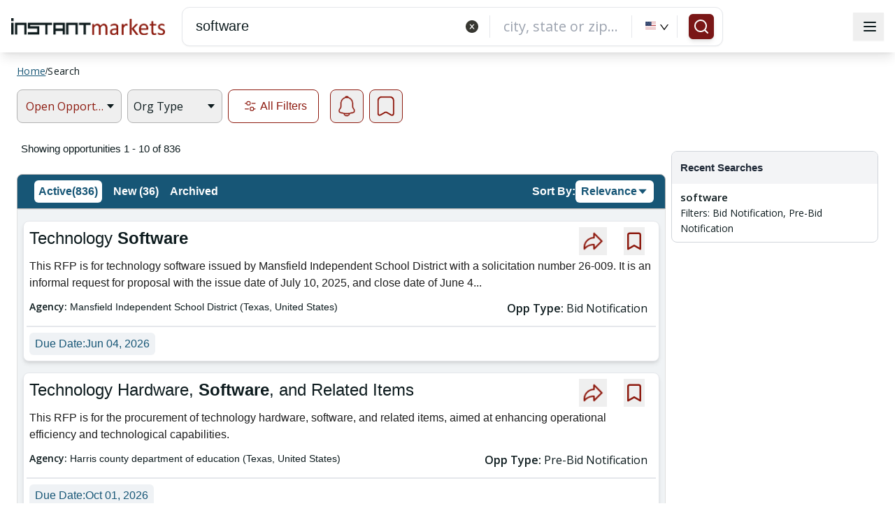

--- FILE ---
content_type: text/html; charset=utf-8
request_url: https://www.google.com/recaptcha/api2/aframe
body_size: 152
content:
<!DOCTYPE HTML><html><head><meta http-equiv="content-type" content="text/html; charset=UTF-8"></head><body><script nonce="O5yuU3qnz9NY5wM6b8mtTg">/** Anti-fraud and anti-abuse applications only. See google.com/recaptcha */ try{var clients={'sodar':'https://pagead2.googlesyndication.com/pagead/sodar?'};window.addEventListener("message",function(a){try{if(a.source===window.parent){var b=JSON.parse(a.data);var c=clients[b['id']];if(c){var d=document.createElement('img');d.src=c+b['params']+'&rc='+(localStorage.getItem("rc::a")?sessionStorage.getItem("rc::b"):"");window.document.body.appendChild(d);sessionStorage.setItem("rc::e",parseInt(sessionStorage.getItem("rc::e")||0)+1);localStorage.setItem("rc::h",'1769030772704');}}}catch(b){}});window.parent.postMessage("_grecaptcha_ready", "*");}catch(b){}</script></body></html>

--- FILE ---
content_type: image/svg+xml
request_url: https://www.instantmarkets.com/assets/save_icon_svg.svg
body_size: 867
content:
<svg width="26" height="30" viewBox="0 0 26 30" fill="none" xmlns="http://www.w3.org/2000/svg">
<path d="M18.9368 0.399597C22.3971 0.399597 25.2004 3.28405 25.2004 6.80389V25.1535C25.2004 26.7163 24.6035 28.056 23.47 28.7365C22.9561 29.0522 22.3736 29.2004 21.7854 29.2004C21.0594 29.2003 20.2798 28.9826 19.5403 28.549L13.3333 25.0197V25.0187C13.2312 24.9617 13.0353 24.9152 12.8 24.9152C12.5642 24.9152 12.3678 24.9615 12.2659 25.0187L12.2668 25.0197L6.05981 28.549C4.71567 29.3136 3.26964 29.4345 2.13013 28.7375V28.7365C0.996625 28.056 0.399665 26.7163 0.399658 25.1535V6.80389C0.399658 3.28405 3.20302 0.399597 6.66333 0.399597H18.9368ZM6.66333 3.1535C4.71824 3.1535 3.10767 4.78885 3.10767 6.80389V25.1535C3.10767 25.5031 3.15762 25.7874 3.23755 25.9973C3.31799 26.2083 3.41851 26.3194 3.5061 26.3703C3.70228 26.4841 4.11947 26.4995 4.7356 26.1476V26.1467L10.9426 22.6174C11.4866 22.3023 12.1433 22.1624 12.7932 22.1623C13.443 22.1623 14.0999 22.3025 14.6438 22.6174H14.6448L20.8518 26.1467L20.8547 26.1496C21.4635 26.504 21.884 26.491 22.0725 26.3752C22.2706 26.2533 22.4797 25.8814 22.4797 25.1535V6.80389C22.4797 4.78886 20.8692 3.15351 18.9241 3.1535H6.66333Z" fill="#8D1A0F" stroke="white" stroke-width="0.8"/>
</svg>


--- FILE ---
content_type: application/javascript
request_url: https://www.instantmarkets.com/8370.9658a4b793d24a1e.js
body_size: 44554
content:
"use strict";(self.webpackChunkim_web_public=self.webpackChunkim_web_public||[]).push([[8370,2981],{57797:(X,L,p)=>{p.r(L),p.d(L,{FacetsWebNewModule:()=>gt});var e=p(69808),t=p(5e3),O=p(77103),H=p(49617),D=p(25045),A=p(99826),N=p(97507),y=p(64370),F=p(40520);let k=(()=>{class a{constructor(n){this.http=n}getSetAsideMaster(){return this.http.get("../../assets/data/set-aside-master.json")}getCustomerTypeStaticList(){return this.http.get("../../assets/data/customer-type-list.json")}}return a.\u0275fac=function(n){return new(n||a)(t.LFG(F.eN))},a.\u0275prov=t.Yz7({token:a,factory:a.\u0275fac,providedIn:"root"}),a})();var T=p(24766),_=p(17298),S=p(18032),C=p(19325),R=p(66998),U=p(93075),M=p(66574),J=p(21384);function m(a,d){1&a&&t._UZ(0,"i",7)}function v(a,d){1&a&&t._UZ(0,"div")}function b(a,d){if(1&a){const n=t.EpF();t.TgZ(0,"div",48)(1,"ul",49)(2,"li",29)(3,"label",30)(4,"input",31),t.NdJ("change",function(c){return t.CHM(n),t.oxw(2).facetsHelper.updateTempSelectedOptTypes("Bid Notification",c.target.checked)}),t.qZA(),t.TgZ(5,"span",32),t._uU(6,"Solicitations"),t.qZA()()(),t.TgZ(7,"li",29)(8,"label",30)(9,"input",31),t.NdJ("change",function(c){return t.CHM(n),t.oxw(2).facetsHelper.updateTempSelectedOptTypes("Pre-Bid Notification",c.target.checked)}),t.qZA(),t.TgZ(10,"span",32),t._uU(11,"Prebid"),t.qZA()()()()()}if(2&a){const n=t.oxw(2);t.xp6(4),t.Q6J("checked",n.facetsHelper.isOppTypeFilterApplied("Bid Notification")),t.xp6(5),t.Q6J("checked",n.facetsHelper.isOppTypeFilterApplied("Pre-Bid Notification"))}}function w(a,d){if(1&a){const n=t.EpF();t.TgZ(0,"div",50)(1,"ul",49)(2,"li",29)(3,"label",30)(4,"input",31),t.NdJ("change",function(c){return t.CHM(n),t.oxw(2).facetsHelper.updateTempSelectedOptTypes("Award",c.target.checked)}),t.qZA(),t.TgZ(5,"span",32),t._uU(6,"Award"),t.qZA()()(),t.TgZ(7,"li",29)(8,"label",30)(9,"input",31),t.NdJ("change",function(c){return t.CHM(n),t.oxw(2).facetsHelper.updateTempSelectedOptTypes("Contract",c.target.checked)}),t.qZA(),t.TgZ(10,"span",32),t._uU(11,"Contract"),t.qZA()()()()()}if(2&a){const n=t.oxw(2);t.xp6(4),t.Q6J("checked",n.facetsHelper.isOppTypeFilterApplied("Award")),t.xp6(5),t.Q6J("checked",n.facetsHelper.isOppTypeFilterApplied("Contract"))}}function E(a,d){1&a&&(t.TgZ(0,"p",51),t._uU(1," *Please select at least one document type. "),t.qZA())}function Y(a,d){1&a&&(t.TgZ(0,"p",51),t._uU(1," *Please select at least one document Status. "),t.qZA())}function j(a,d){1&a&&t._UZ(0,"lucide-icon",63)}function P(a,d){1&a&&t._UZ(0,"lucide-icon",64)}function G(a,d){if(1&a){const n=t.EpF();t.TgZ(0,"div",48)(1,"h2",27),t._uU(2,"Response Due"),t.qZA(),t.TgZ(3,"div",37)(4,"ul",52)(5,"li",53)(6,"label",54)(7,"input",55),t.NdJ("click",function(){return t.CHM(n),t.oxw(2).facetsHelper.toggleSelection("<2weeks")}),t.qZA(),t._uU(8," < 2 weeks "),t.qZA()(),t.TgZ(9,"li",53)(10,"label",54)(11,"input",55),t.NdJ("click",function(){return t.CHM(n),t.oxw(2).facetsHelper.toggleSelection("2-8weeks")}),t.qZA(),t._uU(12," 2 - 8 weeks "),t.qZA()(),t.TgZ(13,"li",53)(14,"label",54)(15,"input",55),t.NdJ("click",function(){return t.CHM(n),t.oxw(2).facetsHelper.toggleSelection(">8weeks")}),t.qZA(),t._uU(16," > 8 weeks "),t.qZA()(),t.TgZ(17,"li",56)(18,"div",57)(19,"label",58)(20,"input",55),t.NdJ("click",function(){return t.CHM(n),t.oxw(2).facetsHelper.toggleSelection("dateRange")}),t.qZA()(),t.TgZ(21,"div",59)(22,"nz-date-picker",60),t.NdJ("ngModelChange",function(c){return t.CHM(n),t.oxw(2).facetsHelper.dueStartValue=c})("nzOnOpenChange",function(c){return t.CHM(n),t.oxw(2).facetsHelper.handleDueStartOpenChange(c)}),t.qZA(),t.TgZ(23,"nz-date-picker",60),t.NdJ("ngModelChange",function(c){return t.CHM(n),t.oxw(2).facetsHelper.dueEndValue=c})("nzOnOpenChange",function(c){return t.CHM(n),t.oxw(2).facetsHelper.handleDueEndOpenChange(c)}),t.qZA(),t.YNc(24,j,1,0,"ng-template",null,61,t.W1O),t.YNc(26,P,1,0,"ng-template",null,62,t.W1O),t.qZA()()()()()()}if(2&a){const n=t.MAs(25),h=t.MAs(27),c=t.oxw(2);t.xp6(7),t.Q6J("checked","<2weeks"===c.facetsHelper.selectedOption),t.xp6(4),t.Q6J("checked","2-8weeks"===c.facetsHelper.selectedOption),t.xp6(4),t.Q6J("checked",">8weeks"===c.facetsHelper.selectedOption),t.xp6(5),t.Q6J("checked","dateRange"===c.facetsHelper.selectedOption),t.xp6(2),t.Q6J("nzDisabledDate",c.facetsHelper.disabledDueStartDate)("nzFormat",c.dateFormat)("ngModel",c.facetsHelper.dueStartValue)("nzDisabled","dateRange"!==c.facetsHelper.selectedOption)("nzSuffixIcon","dateRange"!==c.facetsHelper.selectedOption?n:h),t.xp6(1),t.Q6J("nzDisabledDate",c.facetsHelper.disabledDueEndDate)("nzFormat",c.dateFormat)("ngModel",c.facetsHelper.dueEndValue)("nzDisabled","dateRange"!==c.facetsHelper.selectedOption)("nzSuffixIcon","dateRange"!==c.facetsHelper.selectedOption?n:h)}}function ne(a,d){1&a&&t._UZ(0,"lucide-icon",63)}function ge(a,d){1&a&&t._UZ(0,"lucide-icon",64)}function xe(a,d){if(1&a){const n=t.EpF();t.TgZ(0,"div",50)(1,"h2",27),t._uU(2,"Expiration Date"),t.qZA(),t.TgZ(3,"div",37)(4,"ul",52)(5,"li",53)(6,"label",54)(7,"input",55),t.NdJ("click",function(){return t.CHM(n),t.oxw(2).facetsHelper.toggleSelection("<3months")}),t.qZA(),t._uU(8," < 3 months "),t.qZA()(),t.TgZ(9,"li",53)(10,"label",54)(11,"input",55),t.NdJ("click",function(){return t.CHM(n),t.oxw(2).facetsHelper.toggleSelection("<6months")}),t.qZA(),t._uU(12," < 6 months "),t.qZA()(),t.TgZ(13,"li",53)(14,"label",54)(15,"input",55),t.NdJ("click",function(){return t.CHM(n),t.oxw(2).facetsHelper.toggleSelection("<12months")}),t.qZA(),t._uU(16," < 12 months "),t.qZA()(),t.TgZ(17,"li",56)(18,"div",57)(19,"label",58)(20,"input",55),t.NdJ("click",function(){return t.CHM(n),t.oxw(2).facetsHelper.toggleSelection("dateRange")}),t.qZA()(),t.TgZ(21,"div",59)(22,"nz-date-picker",60),t.NdJ("ngModelChange",function(c){return t.CHM(n),t.oxw(2).facetsHelper.dueStartValue=c})("nzOnOpenChange",function(c){return t.CHM(n),t.oxw(2).facetsHelper.handleDueStartOpenChange(c)}),t.qZA(),t.TgZ(23,"nz-date-picker",60),t.NdJ("ngModelChange",function(c){return t.CHM(n),t.oxw(2).facetsHelper.dueEndValue=c})("nzOnOpenChange",function(c){return t.CHM(n),t.oxw(2).facetsHelper.handleDueEndOpenChange(c)}),t.qZA(),t.YNc(24,ne,1,0,"ng-template",null,61,t.W1O),t.YNc(26,ge,1,0,"ng-template",null,62,t.W1O),t.qZA()()()()()()}if(2&a){const n=t.MAs(25),h=t.MAs(27),c=t.oxw(2);t.xp6(7),t.Q6J("checked","<3months"===c.facetsHelper.selectedOption),t.xp6(4),t.Q6J("checked","<6months"===c.facetsHelper.selectedOption),t.xp6(4),t.Q6J("checked","<12months"===c.facetsHelper.selectedOption),t.xp6(5),t.Q6J("checked","dateRange"===c.facetsHelper.selectedOption),t.xp6(2),t.Q6J("nzDisabledDate",c.facetsHelper.disabledDueStartDate)("nzFormat",c.dateFormat)("ngModel",c.facetsHelper.dueStartValue)("nzDisabled","dateRange"!==c.facetsHelper.selectedOption)("nzSuffixIcon","dateRange"!==c.facetsHelper.selectedOption?n:h),t.xp6(1),t.Q6J("nzDisabledDate",c.facetsHelper.disabledDueEndDate)("nzFormat",c.dateFormat)("ngModel",c.facetsHelper.dueEndValue)("nzDisabled","dateRange"!==c.facetsHelper.selectedOption)("nzSuffixIcon","dateRange"!==c.facetsHelper.selectedOption?n:h)}}const V=function(a,d,n){return{" !cursor-pointer !border-[#8D1A0F] bg-[#F6EDEC] text-[#8D1A0F]":a," !cursor-pointer !border-[#ADADAD] hover:!border-[#8D1A0F] text-im-black":d,"!cursor-not-allowed opacity-50 !border-[#ADADAD] text-[#ADADAD]":n}};function te(a,d){if(1&a){const n=t.EpF();t.TgZ(0,"li",65),t.NdJ("click",function(){const f=t.CHM(n).$implicit,z=t.oxw(2);return z.facetsHelper.isCustomerTypeEnabled(f.name)&&z.facetsHelper.updateSelectedCustomerType(f.name,!0)}),t._UZ(1,"img",66),t.TgZ(2,"span",67),t._uU(3),t.qZA()()}if(2&a){const n=d.$implicit,h=t.oxw(2);t.Q6J("ngClass",t.kEZ(6,V,("Local Government"===n.name?h.facetsHelper.isLocalGovernmentApplied():h.facetsHelper.isStaticCustomerTypeApplied(n.name))&&h.facetsHelper.isCustomerTypeEnabled(n.name),!("Local Government"===n.name?h.facetsHelper.isLocalGovernmentApplied():h.facetsHelper.isStaticCustomerTypeApplied(n.name))&&h.facetsHelper.isCustomerTypeEnabled(n.name),!h.facetsHelper.isCustomerTypeEnabled(n.name))),t.xp6(1),t.ekj("opacity-50",!h.facetsHelper.isCustomerTypeEnabled(n.name)),t.s9C("alt",n.name),t.Q6J("src",("Local Government"===n.name?h.facetsHelper.isLocalGovernmentApplied():h.facetsHelper.isStaticCustomerTypeApplied(n.name))?h.environment.cdn_url+"/dist/browser/"+n.selectedImage:h.environment.cdn_url+"/dist/browser/"+n.image,t.LSH),t.xp6(2),t.hij("","School"===n.name?"Public School":"Nonprofit"===n.name?"Non-Profit":n.name," ")}}function oe(a,d){1&a&&t._UZ(0,"lucide-icon",84)}function re(a,d){if(1&a){const n=t.EpF();t.TgZ(0,"i",86),t.NdJ("click",function(){t.CHM(n);const c=t.oxw(5);return c.facetsHelper.citySearchText="",c.facetsHelper.searchInCity(c.facetsHelper.citySearchText)}),t.qZA()}2&a&&t.Q6J("nzType","close-circle")("nzTheme","fill")}function ae(a,d){if(1&a&&t.YNc(0,re,1,2,"i",85),2&a){const n=t.oxw(4);t.Q6J("ngIf",n.facetsHelper.citySearchText.length>0)}}function ve(a,d){if(1&a){const n=t.EpF();t.ynx(0),t.TgZ(1,"label",30)(2,"input",90),t.NdJ("change",function(c){t.CHM(n);const f=t.oxw().$implicit;return t.oxw(5).facetsHelper.updateTempSelectedSiteCity(f.name,c.target.checked)}),t.qZA(),t.TgZ(3,"span",32),t._uU(4),t.qZA()(),t.BQk()}if(2&a){const n=t.oxw().$implicit,h=t.oxw(5);t.xp6(2),t.Q6J("checked",h.facetsHelper.isSiteCityFilterApplied(n.name))("disabled","City not specified"===n.name),t.xp6(1),t.ekj("greyText","City not specified"===n.name),t.xp6(1),t.Oqu(n.name)}}function ce(a,d){if(1&a&&(t.TgZ(0,"li",89),t.YNc(1,ve,5,5,"ng-container",4),t.qZA()),2&a){const n=d.$implicit,h=t.oxw(5);t.ekj("active",h.searchRequest.siteCity===n.name),t.Q6J("ngClass","City not specified"===n.name?"notClickable":""),t.xp6(1),t.Q6J("ngIf",n.name)}}function be(a,d){if(1&a&&(t.TgZ(0,"ul",87),t.YNc(1,ce,2,4,"li",88),t.qZA()),2&a){const n=t.oxw(4);t.xp6(1),t.Q6J("ngForOf",n.facetsHelper.cityContent)}}function le(a,d){if(1&a){const n=t.EpF();t.TgZ(0,"div",77)(1,"div",78)(2,"nz-input-group",79)(3,"input",80),t.NdJ("ngModelChange",function(c){return t.CHM(n),t.oxw(3).facetsHelper.citySearchText=c})("ngModelChange",function(c){return t.CHM(n),t.oxw(3).facetsHelper.searchInCity(c)}),t.qZA()(),t.YNc(4,oe,1,0,"ng-template",null,81,t.W1O),t.YNc(6,ae,1,1,"ng-template",null,82,t.W1O),t.qZA(),t.YNc(8,be,2,1,"ul",83),t.qZA()}if(2&a){const n=t.MAs(5),h=t.MAs(7),c=t.oxw(3);t.xp6(2),t.Q6J("nzSuffix",c.facetsHelper.citySearchText.length>0?h:n)("nzSize","default"),t.xp6(1),t.Q6J("ngModel",c.facetsHelper.citySearchText),t.xp6(5),t.Q6J("ngIf",c.facetsHelper.restfacets&&c.facetsHelper.restfacets.response&&0!=c.facetsHelper.restfacets.response.siteCity.length&&c.facetsHelper.showCityList)}}function Se(a,d){1&a&&t._UZ(0,"lucide-icon",84)}function we(a,d){if(1&a){const n=t.EpF();t.TgZ(0,"i",86),t.NdJ("click",function(){t.CHM(n);const c=t.oxw(5);return c.facetsHelper.stateSearchText="",c.facetsHelper.searchInState(c.facetsHelper.stateSearchText)}),t.qZA()}2&a&&t.Q6J("nzType","close-circle")("nzTheme","fill")}function ye(a,d){if(1&a&&t.YNc(0,we,1,2,"i",95),2&a){const n=t.oxw(4);t.Q6J("ngIf",n.facetsHelper.stateSearchText.length>0)}}function Te(a,d){if(1&a){const n=t.EpF();t.ynx(0),t.TgZ(1,"label",30)(2,"input",90),t.NdJ("change",function(c){t.CHM(n);const f=t.oxw().$implicit;return t.oxw(5).facetsHelper.updateTempSelectedSiteState(f.name,c.target.checked)}),t.qZA(),t.TgZ(3,"span",32),t._uU(4),t.qZA()(),t.BQk()}if(2&a){const n=t.oxw().$implicit,h=t.oxw(5);t.xp6(1),t.ekj("grayText","State not Specified"===n.name),t.xp6(1),t.Q6J("checked",h.facetsHelper.isSiteStateFilterApplied(n.name))("disabled","State not Specified"===n.name),t.xp6(1),t.ekj("greyText","State not Specified"===n.name),t.xp6(1),t.Oqu(n.name)}}function Ce(a,d){if(1&a&&(t.TgZ(0,"li",89),t.YNc(1,Te,5,7,"ng-container",4),t.qZA()),2&a){const n=d.$implicit,h=t.oxw(5);t.ekj("active",h.searchRequest.siteState===n.name),t.Q6J("ngClass","State not Specified"===n.name?"notClickable":""),t.xp6(1),t.Q6J("ngIf",n.name)}}function pe(a,d){if(1&a&&(t.TgZ(0,"ul",87),t.YNc(1,Ce,2,4,"li",88),t.qZA()),2&a){const n=t.oxw(4);t.xp6(1),t.Q6J("ngForOf",n.facetsHelper.stateContent)}}function de(a,d){if(1&a){const n=t.EpF();t.TgZ(0,"div",91)(1,"div",78)(2,"nz-input-group",79)(3,"input",92),t.NdJ("ngModelChange",function(c){return t.CHM(n),t.oxw(3).facetsHelper.stateSearchText=c})("ngModelChange",function(c){return t.CHM(n),t.oxw(3).facetsHelper.searchInState(c)}),t.qZA()(),t.YNc(4,Se,1,0,"ng-template",null,81,t.W1O),t.YNc(6,ye,1,1,"ng-template",null,93,t.W1O),t.qZA(),t.YNc(8,pe,2,1,"ul",94),t.qZA()}if(2&a){const n=t.MAs(5),h=t.MAs(7),c=t.oxw(3);t.xp6(2),t.Q6J("nzSuffix",c.facetsHelper.stateSearchText.length>0?h:n)("nzSize","default"),t.xp6(1),t.Q6J("ngModel",c.facetsHelper.stateSearchText),t.xp6(5),t.Q6J("ngIf",c.facetsHelper.restfacets&&c.facetsHelper.restfacets.response&&0!=c.facetsHelper.restfacets.response.siteState.length&&c.facetsHelper.showStateList)}}function Ae(a,d){1&a&&t._UZ(0,"lucide-icon",84)}function Re(a,d){if(1&a){const n=t.EpF();t.TgZ(0,"i",86),t.NdJ("click",function(){t.CHM(n);const c=t.oxw(5);return c.facetsHelper.countrySearchText="",c.facetsHelper.searchInCountry(c.facetsHelper.countrySearchText)}),t.qZA()}2&a&&t.Q6J("nzType","close-circle")("nzTheme","fill")}function he(a,d){if(1&a&&t.YNc(0,Re,1,2,"i",100),2&a){const n=t.oxw(4);t.Q6J("ngIf",n.facetsHelper.countrySearchText.length>0)}}function Fe(a,d){if(1&a){const n=t.EpF();t.ynx(0),t.TgZ(1,"label",30)(2,"input",90),t.NdJ("change",function(c){t.CHM(n);const f=t.oxw().$implicit;return t.oxw(5).facetsHelper.updateTempSelectedSiteCountry(f.name,c.target.checked)}),t.qZA(),t.TgZ(3,"span",32),t._uU(4),t.qZA()(),t.BQk()}if(2&a){const n=t.oxw().$implicit,h=t.oxw(5);t.xp6(1),t.ekj("grayText","Country not Specified"===n.name),t.xp6(1),t.Q6J("checked",h.facetsHelper.isSiteCountryFilterApplied(n.name))("disabled","Country not Specified"===n.name),t.xp6(1),t.ekj("greyText","Country not Specified"===n.name),t.xp6(1),t.Oqu(n.name)}}function ue(a,d){if(1&a&&(t.TgZ(0,"li",89),t.YNc(1,Fe,5,7,"ng-container",4),t.qZA()),2&a){const n=d.$implicit,h=t.oxw(5);t.ekj("active",h.searchRequest.siteCountry===n.name),t.Q6J("ngClass","Country not Specified"===n.name?"notClickable":""),t.xp6(1),t.Q6J("ngIf",n.name)}}function I(a,d){if(1&a&&(t.TgZ(0,"ul",87),t.YNc(1,ue,2,4,"li",88),t.qZA()),2&a){const n=t.oxw(4);t.xp6(1),t.Q6J("ngForOf",n.facetsHelper.countryContent)}}function fe(a,d){if(1&a){const n=t.EpF();t.TgZ(0,"div",96)(1,"div",78)(2,"nz-input-group",79)(3,"input",97),t.NdJ("ngModelChange",function(c){return t.CHM(n),t.oxw(3).facetsHelper.countrySearchText=c})("ngModelChange",function(c){return t.CHM(n),t.oxw(3).facetsHelper.searchInCountry(c)}),t.qZA()(),t.YNc(4,Ae,1,0,"ng-template",null,81,t.W1O),t.YNc(6,he,1,1,"ng-template",null,98,t.W1O),t.qZA(),t.YNc(8,I,2,1,"ul",99),t.qZA()}if(2&a){const n=t.MAs(5),h=t.MAs(7),c=t.oxw(3);t.xp6(2),t.Q6J("nzSuffix",c.facetsHelper.countrySearchText.length>0?h:n)("nzSize","default"),t.xp6(1),t.Q6J("ngModel",c.facetsHelper.countrySearchText),t.xp6(5),t.Q6J("ngIf",c.facetsHelper.restfacets&&c.facetsHelper.restfacets.response&&0!=c.facetsHelper.restfacets.response.siteCountry.length&&c.facetsHelper.showCountryList)}}function ke(a,d){if(1&a){const n=t.EpF();t.TgZ(0,"div",68)(1,"nav",69)(2,"button",70),t.NdJ("click",function(){return t.CHM(n),t.oxw(2).activeTab="tab3"}),t.TgZ(3,"span"),t._uU(4,"Country"),t.qZA()(),t.TgZ(5,"button",71),t.NdJ("click",function(){return t.CHM(n),t.oxw(2).activeTab="tab2"}),t.TgZ(6,"span"),t._uU(7,"State"),t.qZA()(),t.TgZ(8,"button",72),t.NdJ("click",function(){return t.CHM(n),t.oxw(2).activeTab="tab1"}),t.TgZ(9,"span"),t._uU(10,"City"),t.qZA()()(),t.TgZ(11,"div",33),t._UZ(12,"hr",20),t.qZA(),t.TgZ(13,"div",73),t.YNc(14,le,9,4,"div",74),t.YNc(15,de,9,4,"div",75),t.YNc(16,fe,9,4,"div",76),t.qZA()()}if(2&a){const n=t.oxw(2);t.xp6(2),t.ekj("active","tab3"===n.activeTab),t.xp6(3),t.ekj("active","tab2"===n.activeTab),t.xp6(3),t.ekj("active","tab1"===n.activeTab),t.xp6(6),t.Q6J("ngIf","tab1"===n.activeTab),t.xp6(1),t.Q6J("ngIf","tab2"===n.activeTab),t.xp6(1),t.Q6J("ngIf","tab3"===n.activeTab)}}function Ne(a,d){1&a&&t._UZ(0,"lucide-icon",84)}function Ze(a,d){if(1&a){const n=t.EpF();t.TgZ(0,"i",86),t.NdJ("click",function(){t.CHM(n);const c=t.oxw(5);return c.facetsHelper.agencySearchText="",c.facetsHelper.searchInAgency(c.facetsHelper.agencySearchText)}),t.qZA()}2&a&&t.Q6J("nzType","close-circle")("nzTheme","fill")}function _e(a,d){if(1&a&&t.YNc(0,Ze,1,2,"i",107),2&a){const n=t.oxw(4);t.Q6J("ngIf",n.facetsHelper.agencySearchText.length>0)}}function me(a,d){if(1&a){const n=t.EpF();t.ynx(0),t.TgZ(1,"label",30)(2,"input",112),t.NdJ("change",function(c){t.CHM(n);const f=t.oxw().$implicit;return t.oxw(5).facetsHelper.updateTempSelectedOppAgency(f.name,c.target.checked)}),t.qZA(),t.TgZ(3,"span",32),t._uU(4),t.qZA()(),t.BQk()}if(2&a){const n=t.oxw().$implicit,h=t.oxw(5);t.xp6(2),t.Q6J("checked",h.facetsHelper.isCustNameFilterApplied(n.name)),t.xp6(2),t.Oqu(n.name)}}function He(a,d){if(1&a&&(t.TgZ(0,"li",111),t.YNc(1,me,5,2,"ng-container",4),t.qZA()),2&a){const n=d.$implicit,h=t.oxw(5);t.ekj("active",h.searchRequest.oppAgency===n.name),t.xp6(1),t.Q6J("ngIf",n.name)}}function Oe(a,d){if(1&a){const n=t.EpF();t.TgZ(0,"button",115),t.NdJ("click",function(){return t.CHM(n),t.oxw(6).facetsHelper.getAgencyData()}),t._uU(1," Show more "),t.qZA()}}function Me(a,d){if(1&a&&(t.TgZ(0,"li",113),t.YNc(1,Oe,2,0,"button",114),t.qZA()),2&a){const n=t.oxw(5);t.xp6(1),t.Q6J("ngIf",n.facetsHelper.agencyCounter<n.facetsHelper.restfacets.response.customerName.length&&!n.facetsHelper.agencySearchText.length>0)}}function qe(a,d){if(1&a&&(t.TgZ(0,"ul",108),t.YNc(1,He,2,3,"li",109),t.YNc(2,Me,2,1,"li",110),t.qZA()),2&a){const n=t.oxw(4);t.xp6(1),t.Q6J("ngForOf",n.facetsHelper.agencyContent),t.xp6(1),t.Q6J("ngIf",n.isBrowser)}}function Ie(a,d){1&a&&(t.TgZ(0,"span"),t._uU(1,"Empty"),t.qZA())}function De(a,d){if(1&a){const n=t.EpF();t.TgZ(0,"div",103)(1,"div",78)(2,"nz-input-group",79)(3,"input",104),t.NdJ("ngModelChange",function(c){return t.CHM(n),t.oxw(3).facetsHelper.agencySearchText=c})("ngModelChange",function(c){return t.CHM(n),t.oxw(3).facetsHelper.searchInAgency(c)}),t.qZA()(),t.YNc(4,Ne,1,0,"ng-template",null,81,t.W1O),t.YNc(6,_e,1,1,"ng-template",null,105,t.W1O),t.qZA(),t.YNc(8,qe,3,2,"ul",106),t.YNc(9,Ie,2,0,"span",4),t.qZA()}if(2&a){const n=t.MAs(5),h=t.MAs(7),c=t.oxw(3);t.xp6(2),t.Q6J("nzSuffix",c.facetsHelper.agencySearchText.length>0?h:n)("nzSize","default"),t.xp6(1),t.Q6J("ngModel",c.facetsHelper.agencySearchText),t.xp6(5),t.Q6J("ngIf",c.facetsHelper.restfacets&&c.facetsHelper.restfacets.response&&0!=c.facetsHelper.restfacets.response.customerName.length&&c.facetsHelper.showAgencyList),t.xp6(1),t.Q6J("ngIf",c.facetsHelper.restfacets&&c.facetsHelper.restfacets.response&&0===c.facetsHelper.restfacets.response.customerName.length)}}function Je(a,d){if(1&a){const n=t.EpF();t.TgZ(0,"div")(1,"div",21)(2,"div",42),t.NdJ("click",function(){return t.CHM(n),t.oxw(2).toggleAgencyCollapse()}),t.TgZ(3,"h1",23),t._uU(4,"Agency"),t.qZA(),t._UZ(5,"lucide-icon",101),t.qZA(),t.YNc(6,De,10,5,"div",102),t.qZA()()}if(2&a){const n=t.oxw(2);t.xp6(5),t.Q6J("name",n.isAgencyCollapsed?"chevron-down":"chevron-up"),t.xp6(1),t.Q6J("ngIf",!n.isAgencyCollapsed)}}function Ee(a,d){1&a&&(t.TgZ(0,"div",33),t._UZ(1,"hr",20),t.qZA())}function Le(a,d){if(1&a){const n=t.EpF();t.ynx(0),t.TgZ(1,"label",121)(2,"input",112),t.NdJ("change",function(c){t.CHM(n);const f=t.oxw().$implicit;return t.oxw(5).facetsHelper.updateTempSelectedSetAsides(f.code,c.target.checked)}),t.qZA(),t.TgZ(3,"span",122),t._uU(4),t.qZA()(),t.BQk()}if(2&a){const n=t.oxw().$implicit,h=t.oxw(5);t.xp6(1),t.Q6J("title",n.name),t.xp6(1),t.Q6J("checked",h.facetsHelper.isSetAsideFilterApplied(n.code)),t.xp6(2),t.Oqu(n.code)}}function Ue(a,d){if(1&a&&(t.TgZ(0,"li",120),t.YNc(1,Le,5,3,"ng-container",4),t.qZA()),2&a){const n=d.$implicit,h=t.oxw(5);t.ekj("active",h.searchRequest.setAside===n.code),t.Q6J("id","N/A"===n.code?"removeNAlabel":""),t.xp6(1),t.Q6J("ngIf",n.name)}}function ze(a,d){if(1&a){const n=t.EpF();t.TgZ(0,"button",125),t.NdJ("click",function(){return t.CHM(n),t.oxw(6).facetsHelper.getSetAsideStaticData()}),t._uU(1," Show more "),t.qZA()}}function Be(a,d){if(1&a&&(t.TgZ(0,"li",123),t.YNc(1,ze,2,0,"button",124),t.qZA()),2&a){const n=t.oxw(5);t.xp6(1),t.Q6J("ngIf",n.facetsHelper.setAsideStaticCounter<n.facetsHelper.setAsideMaster.length&&!n.facetsHelper.setAsideSearchText.length>0)}}function We(a,d){if(1&a&&(t.TgZ(0,"ul",117),t.YNc(1,Ue,2,4,"li",118),t.YNc(2,Be,2,1,"li",119),t.qZA()),2&a){const n=t.oxw(4);t.xp6(1),t.Q6J("ngForOf",n.facetsHelper.setAsideContent),t.xp6(1),t.Q6J("ngIf",n.isBrowser)}}function Pe(a,d){1&a&&(t.TgZ(0,"span"),t._uU(1,"Empty"),t.qZA())}function Qe(a,d){if(1&a&&(t.TgZ(0,"div",103),t.YNc(1,We,3,2,"ul",116),t.YNc(2,Pe,2,0,"span",4),t.qZA()),2&a){const n=t.oxw(3);t.xp6(1),t.Q6J("ngIf",0!=n.facetsHelper.setAsideContent.length),t.xp6(1),t.Q6J("ngIf",0===n.facetsHelper.setAsideContent.length)}}function Ye(a,d){if(1&a){const n=t.EpF();t.TgZ(0,"div",21)(1,"div",42),t.NdJ("click",function(){return t.CHM(n),t.oxw(2).toggleSetAsideCollapse()}),t.TgZ(2,"h2",23),t._uU(3,"Set Aside"),t.qZA(),t._UZ(4,"lucide-icon",44),t.qZA(),t.YNc(5,Qe,3,2,"div",102),t.qZA()}if(2&a){const n=t.oxw(2);t.xp6(4),t.Q6J("name",n.isSetAsideCollapsed?"chevron-down":"chevron-up"),t.xp6(1),t.Q6J("ngIf",!n.isSetAsideCollapsed)}}function je(a,d){1&a&&(t.TgZ(0,"div",33),t._UZ(1,"hr",20),t.qZA())}function Ge(a,d){1&a&&t._UZ(0,"lucide-icon",129)}function Ve(a,d){if(1&a){const n=t.EpF();t.TgZ(0,"lucide-icon",131),t.NdJ("click",function(){t.CHM(n);const c=t.oxw(5);return c.facetsHelper.sourceSearchText="",c.facetsHelper.searchInSource(c.facetsHelper.sourceSearchText)}),t.qZA()}}function Ke(a,d){if(1&a&&t.YNc(0,Ve,1,0,"lucide-icon",130),2&a){const n=t.oxw(4);t.Q6J("ngIf",n.facetsHelper.sourceSearchText.length>0)}}function $e(a,d){if(1&a){const n=t.EpF();t.ynx(0),t.TgZ(1,"label",30)(2,"input",112),t.NdJ("change",function(c){t.CHM(n);const f=t.oxw().$implicit;return t.oxw(5).facetsHelper.updateTempSelectedSourceName(f.name,c.target.checked)}),t.qZA(),t.TgZ(3,"span",32),t._uU(4),t.qZA()(),t.BQk()}if(2&a){const n=t.oxw().$implicit,h=t.oxw(5);t.xp6(2),t.Q6J("checked",h.facetsHelper.isSourceNameFilterApplied(n.name)),t.xp6(2),t.Oqu(n.name)}}function Xe(a,d){if(1&a&&(t.TgZ(0,"li",111),t.YNc(1,$e,5,2,"ng-container",4),t.qZA()),2&a){const n=d.$implicit,h=t.oxw(5);t.ekj("active",h.searchRequest.sourceName===n.name),t.xp6(1),t.Q6J("ngIf",n.name)}}function et(a,d){if(1&a){const n=t.EpF();t.TgZ(0,"button",125),t.NdJ("click",function(){return t.CHM(n),t.oxw(6).facetsHelper.getSourceData()}),t._uU(1," Show more "),t.qZA()}}function tt(a,d){if(1&a&&(t.TgZ(0,"li",113),t.YNc(1,et,2,0,"button",124),t.qZA()),2&a){const n=t.oxw(5);t.xp6(1),t.Q6J("ngIf",n.facetsHelper.sourceCounter<n.facetsHelper.restfacets.response.sourceName.length&&!n.facetsHelper.sourceSearchText.length>0)}}function st(a,d){if(1&a&&(t.TgZ(0,"ul",108),t.YNc(1,Xe,2,3,"li",132),t.YNc(2,tt,2,1,"li",110),t.qZA()),2&a){const n=t.oxw(4);t.xp6(1),t.Q6J("ngForOf",n.facetsHelper.sourceContent),t.xp6(1),t.Q6J("ngIf",n.isBrowser)}}function it(a,d){1&a&&(t.TgZ(0,"span"),t._uU(1," Empty "),t.qZA())}function nt(a,d){if(1&a){const n=t.EpF();t.TgZ(0,"div",37)(1,"div",78)(2,"nz-input-group",79)(3,"input",127),t.NdJ("ngModelChange",function(c){return t.CHM(n),t.oxw(3).facetsHelper.sourceSearchText=c})("ngModelChange",function(c){return t.CHM(n),t.oxw(3).facetsHelper.searchInSource(c)}),t.qZA()(),t.YNc(4,Ge,1,0,"ng-template",null,81,t.W1O),t.YNc(6,Ke,1,1,"ng-template",null,128,t.W1O),t.qZA(),t.YNc(8,st,3,2,"ul",106),t.YNc(9,it,2,0,"span",4),t.qZA()}if(2&a){const n=t.MAs(5),h=t.MAs(7),c=t.oxw(3);t.xp6(2),t.Q6J("nzSuffix",c.facetsHelper.sourceSearchText.length>0?h:n)("nzSize","default"),t.xp6(1),t.Q6J("ngModel",c.facetsHelper.sourceSearchText),t.xp6(5),t.Q6J("ngIf",c.facetsHelper.restfacets&&c.facetsHelper.restfacets.response&&0!=c.facetsHelper.restfacets.response.sourceName.length&&c.facetsHelper.showSourceList),t.xp6(1),t.Q6J("ngIf",c.facetsHelper.restfacets&&c.facetsHelper.restfacets.response&&0===c.facetsHelper.restfacets.response.sourceName.length)}}function ot(a,d){if(1&a){const n=t.EpF();t.TgZ(0,"div")(1,"div")(2,"div",21)(3,"div",42),t.NdJ("click",function(){return t.CHM(n),t.oxw(2).toggleSourceCollapse()}),t.TgZ(4,"h1",23),t._uU(5,"Source Name"),t.qZA(),t._UZ(6,"lucide-icon",44),t.qZA(),t.YNc(7,nt,10,5,"div",126),t.qZA()()()}if(2&a){const n=t.oxw(2);t.xp6(6),t.Q6J("name",n.isSourceCollapsed?"chevron-down":"chevron-up"),t.xp6(1),t.Q6J("ngIf",!n.isSourceCollapsed)}}function rt(a,d){if(1&a){const n=t.EpF();t.TgZ(0,"div",8)(1,"div",9)(2,"div",10)(3,"nav",11)(4,"button",12),t.NdJ("click",function(){t.CHM(n);const c=t.oxw();return c.scrollToTopFilter(),c.oppsActiveTab="oppsActiveTab1",c.oppTypeSwitch()}),t.TgZ(5,"span",13),t._uU(6,"Open Opportunities"),t.qZA()(),t.TgZ(7,"button",14),t.NdJ("click",function(){t.CHM(n);const c=t.oxw();return c.scrollToTopFilter(),c.oppsActiveTab="oppsActiveTab2",c.oppTypeSwitch()}),t.TgZ(8,"span",13),t._uU(9,"Awarded Contracts"),t.qZA()()(),t.TgZ(10,"button",15)(11,"a",16),t.NdJ("click",function(){return t.CHM(n),t.oxw().facetsHelper.clearAllFiltersNew()}),t.TgZ(12,"span",17),t._uU(13,"Reset all Filters"),t.qZA(),t.TgZ(14,"span",18),t._uU(15,"Reset"),t.qZA()()()(),t.TgZ(16,"div",19),t._UZ(17,"hr",20),t.qZA()(),t.TgZ(18,"div",21)(19,"div",22)(20,"div")(21,"h2",23),t._uU(22,"Document Type"),t.qZA(),t.YNc(23,b,12,2,"div",24),t.YNc(24,w,12,2,"div",25),t.YNc(25,E,2,0,"p",26),t.qZA(),t.TgZ(26,"div")(27,"h2",27),t._uU(28,"Document Status"),t.qZA(),t.TgZ(29,"ul",28)(30,"li",29)(31,"label",30)(32,"input",31),t.NdJ("change",function(c){return t.CHM(n),t.oxw().facetsHelper.updateTempSelectedOppStatus("Active",c.target.checked)}),t.qZA(),t.TgZ(33,"span",32),t._uU(34,"Active"),t.qZA()()(),t.TgZ(35,"li",29)(36,"label",30)(37,"input",31),t.NdJ("change",function(c){return t.CHM(n),t.oxw().facetsHelper.updateTempSelectedOppStatus("Archived",c.target.checked)}),t.qZA(),t.TgZ(38,"span",32),t._uU(39,"Archived"),t.qZA()()()(),t.YNc(40,Y,2,0,"p",26),t.qZA()()(),t.TgZ(41,"div",19),t._UZ(42,"hr",20),t.qZA(),t.TgZ(43,"div",21),t.YNc(44,G,28,14,"div",24),t.YNc(45,xe,28,14,"div",25),t.qZA(),t.TgZ(46,"div",33),t._UZ(47,"hr",20),t.qZA(),t.TgZ(48,"div",21)(49,"div",34)(50,"h2",23),t._uU(51,"Org Type"),t.qZA(),t.TgZ(52,"label",35)(53,"input",31),t.NdJ("change",function(c){return t.CHM(n),t.oxw().facetsHelper.toggleSelectAll(c,!0)}),t.qZA(),t.TgZ(54,"span",36),t._uU(55,"Select all"),t.qZA()()(),t.TgZ(56,"div",37)(57,"ul",38),t.YNc(58,te,4,10,"li",39),t.ALo(59,"slice"),t.qZA(),t.TgZ(60,"div",40)(61,"button",41),t.NdJ("click",function(){return t.CHM(n),t.oxw().facetsHelper.toggleShowAllCustomerTypes()}),t._uU(62),t.qZA()()()(),t.TgZ(63,"div",33),t._UZ(64,"hr",20),t.qZA(),t.TgZ(65,"div",21)(66,"div",42),t.NdJ("click",function(){return t.CHM(n),t.oxw().toggleLocationCollapse()}),t.TgZ(67,"h2",43),t._uU(68,"Location"),t.qZA(),t._UZ(69,"lucide-icon",44),t.qZA(),t.YNc(70,ke,17,9,"div",45),t.qZA(),t.TgZ(71,"div",33),t._UZ(72,"hr",20),t.qZA(),t.YNc(73,Je,7,2,"div",4),t.YNc(74,Ee,2,0,"div",46),t.YNc(75,Ye,6,2,"div",47),t.YNc(76,je,2,0,"div",46),t.YNc(77,ot,8,2,"div",4),t.qZA()}if(2&a){const n=t.oxw();t.xp6(4),t.ekj("active","oppsActiveTab1"===n.oppsActiveTab),t.xp6(3),t.ekj("active","oppsActiveTab2"===n.oppsActiveTab),t.xp6(16),t.Q6J("ngIf","oppsActiveTab1"===n.oppsActiveTab),t.xp6(1),t.Q6J("ngIf","oppsActiveTab2"===n.oppsActiveTab),t.xp6(1),t.Q6J("ngIf",0===n.facetsHelper.filterRequest.oppType.length),t.xp6(7),t.Q6J("checked",n.facetsHelper.isOppStatusFilterApplied("Active")),t.xp6(5),t.Q6J("checked",n.facetsHelper.isOppStatusFilterApplied("Archived")),t.xp6(3),t.Q6J("ngIf",0===n.facetsHelper.filterRequest.oppStatus.length),t.xp6(4),t.Q6J("ngIf","oppsActiveTab1"===n.oppsActiveTab),t.xp6(1),t.Q6J("ngIf","oppsActiveTab2"===n.oppsActiveTab),t.xp6(8),t.Q6J("checked",n.facetsHelper.allSelected),t.xp6(5),t.Q6J("ngForOf",t.Dn7(59,22,n.facetsHelper.customerTypeStaticList,0,n.facetsHelper.showAllCustomerTypes?n.facetsHelper.customerTypeStaticList.length:8)),t.xp6(4),t.hij(" ",n.facetsHelper.showAllCustomerTypes?"Show Less":"Show All"," "),t.xp6(7),t.Q6J("name",n.isLocationCollapsed?"chevron-down":"chevron-up"),t.xp6(1),t.Q6J("ngIf",!n.isLocationCollapsed),t.xp6(3),t.Q6J("ngIf",n.facetsHelper.restfacets&&n.facetsHelper.restfacets.response&&0!==n.facetsHelper.restfacets.response.customerName.length),t.xp6(1),t.Q6J("ngIf",n.facetsHelper.restfacets&&n.facetsHelper.restfacets.response&&0!==n.facetsHelper.restfacets.response.sourceName.length),t.xp6(1),t.Q6J("ngIf",null==n.widgetId),t.xp6(1),t.Q6J("ngIf",n.facetsHelper.restfacets&&n.facetsHelper.restfacets.response&&0!==n.facetsHelper.restfacets.response.customerName.length),t.xp6(1),t.Q6J("ngIf",n.facetsHelper.restfacets&&n.facetsHelper.restfacets.response&&0!==n.facetsHelper.restfacets.response.sourceName.length)}}function at(a,d){}let $=class{constructor(d,n,h,c,f,z,Z,K){this.searchservice=d,this.userService=n,this.loginService=h,this.platformId=c,this.activatedRoute=f,this.facetsHelper=z,this.cdr=Z,this.lookupService=K,this.showApplied=!0,this.showAppliedFacets=!0,this.widgetId=null,this.isWidget=!1,this.isBrowser=!1,this.today=new Date,this.showDueClearButton=!1,this.showPostClearButton=!1,this.showStartClearButton=!1,this.showSupplierFilter=!1,this.activeTab="tab3",this.oppsActiveTab="oppsActiveTab1",this.dateFormat="MM-dd-yyyy",this.marksDueDate={0:{label:"<b>Today</b>",style:{color:"#0D1B1E",fontSize:"0.8rem",left:"0",transform:"none"}},45:{label:"<b> Next 45 Days</b>",style:{color:"#0D1B1E",fontSize:"0.8rem"}},90:{label:"<b> Next 90 Days</b>",style:{color:"#0D1B1E",right:"0",fontSize:"0.8rem",transform:"none",left:"auto"}}},this.marksPostDate={0:{label:"<b>Today</b>",style:{color:"#0D1B1E",fontSize:"0.8rem",left:"0",transform:"none"}},45:{label:"<b>Last 45 Days</b>",style:{color:"#0D1B1E",fontSize:"0.8rem"}},90:{label:"<b>Last 90 Days</b>",style:{color:"#0D1B1E",right:"0",fontSize:"0.8rem",transform:"none",left:"auto"}}},this.isAgencyCollapsed=!1,this.isLocationCollapsed=!1,this.isSetAsideCollapsed=!1,this.isSourceCollapsed=!1,this.environment=T.N}toggleAgencyCollapse(){this.isAgencyCollapsed=!this.isAgencyCollapsed}toggleLocationCollapse(){this.isLocationCollapsed=!this.isLocationCollapsed}toggleSetAsideCollapse(){this.isSetAsideCollapsed=!this.isSetAsideCollapsed}toggleSourceCollapse(){this.isSourceCollapsed=!this.isSourceCollapsed}ngOnInit(){(0,e.NF)(this.platformId)&&(this.isBrowser=!0,this.popStateListener=()=>{this.popStateListener&&window.removeEventListener("popstate",this.popStateListener),this.reinitializeComponentLogic()}),this.facetsHelper.showAllCustomerTypes=!1,this.facetsHelper.citySearchText="",this.facetsHelper.stateSearchText="",this.facetsHelper.countrySearchText="",this.facetsHelper.agencySearchText="",this.facetsHelper.sourceSearchText="",this.facetsHelper.setAsideSearchText="",this.facetsHelper.resetFilterAppliedCount(),this.facetsHelper.appliedOppTypeLabel="Opp Type",this.facetsHelper.selectedOption=null,window.addEventListener("popstate",this.popStateListener),this.lookupService.getSetAsideMaster().subscribe(d=>{this.facetsHelper.setAsideMaster=d,this.facetsHelper.setAsideContent=this.facetsHelper.setAsideMaster}),this.lookupService.getCustomerTypeStaticList().subscribe(d=>{this.facetsHelper.customerTypeStaticList=d}),this.searchRequest=this.searchservice.searchRequest,this.searchRequest.currentField="",this.widgetId&&this.searchRequest.setDataFromQueryparams(this.widgetId),""!=this.searchRequest.oppType&&(this.showSupplierFilter=this.containsOnlyAward(this.searchRequest.oppType)),this.searchOppFacetSubscription=this.searchservice.searchOppFacets.subscribe(d=>{console.log("Got facets data here.."),this.facetsHelper.showAppliedFacets=!0,this.widgetId&&this.searchRequest.setDataFromQueryparams(this.widgetId),this.facetsHelper.oppfacets=d}),this.searchRestFacetSubscription=this.searchservice.searchRestFacets.subscribe(d=>{if(this.facetsHelper.totalHits=d.response.noOfHits,this.facetsHelper.showAppliedFacets=!0,this.widgetId&&(this.searchRequest.setDataFromQueryparams(this.widgetId),this.isWidget=!0),""==this.facetsHelper.filterRequest.currentField){if(this.searchRequest.oldOppAgency=d.response.customerName,this.searchRequest.oldCustomerType=d.response.customerType,this.searchRequest.oldSiteCity=d.response.siteCity,this.searchRequest.oldSiteState=d.response.siteState,this.searchRequest.oldSiteCountry=d.response.siteCountry,this.searchRequest.oldSetAside=d.response.setAside,this.searchRequest.oldSourceName=d.response.sourceName,this.searchRequest.oldSourceType=d.response.sourceType,""==this.facetsHelper.searchRequest.dueDateFilter&&this.facetsHelper.clearDefaultDueDate(),""==this.facetsHelper.searchRequest.startDateFilter&&this.facetsHelper.clearStartForDefaultDateButton(),""==this.facetsHelper.searchRequest.postDateFilter&&this.facetsHelper.clearPostDefaultDateButton(),""!=this.facetsHelper.searchRequest.postDateFilter)if("0"==this.facetsHelper.searchRequest.postDateFilter.charAt(0))this.facetsHelper.sliderSelectPostDate=parseInt(this.facetsHelper.searchRequest.postDateFilter.substring(2))<=90?this.facetsHelper.searchRequest.postDateFilter.substring(2):"0",this.facetsHelper.showPostClearButton=!0;else if("last 24 hours"!=this.facetsHelper.searchRequest.postDateFilter){let Z=this.facetsHelper.getDate(this.facetsHelper.searchRequest.postDateFilter,!0);this.facetsHelper.postStartValue=Z[1],this.facetsHelper.postEndValue=Z[0],this.facetsHelper.showPostClearButton=!0}if(""!=this.facetsHelper.searchRequest.startDateFilter)if("0"==this.facetsHelper.searchRequest.startDateFilter.charAt(0)&&parseInt(this.facetsHelper.searchRequest.startDateFilter.substring(2))<=90)this.facetsHelper.sliderSelectStartDate=parseInt(this.facetsHelper.searchRequest.startDateFilter.substring(2))<=90?this.facetsHelper.searchRequest.startDateFilter.substring(2):"0",this.facetsHelper.showStartClearButton=!0;else{let Z=this.facetsHelper.getDate(this.facetsHelper.searchRequest.startDateFilter,!0);this.facetsHelper.startStartValue=Z[1],this.facetsHelper.startEndValue=Z[0],this.facetsHelper.showStartClearButton=!0}if(""!=this.facetsHelper.searchRequest.dueDateFilter)if("0"==this.facetsHelper.searchRequest.dueDateFilter.charAt(0)&&parseInt(this.facetsHelper.searchRequest.dueDateFilter.substring(2))<=90)this.facetsHelper.sliderSelectDueDate=parseInt(this.facetsHelper.searchRequest.dueDateFilter.substring(2))<=90?this.facetsHelper.searchRequest.dueDateFilter.substring(2):"0",this.facetsHelper.showDueClearButton=!0;else if("within 24 hours"!=this.facetsHelper.searchRequest.dueDateFilter){let Z=this.facetsHelper.getDate(this.facetsHelper.searchRequest.dueDateFilter,!1);this.facetsHelper.dueStartValue=Z[0],this.facetsHelper.dueEndValue=Z[1],this.facetsHelper.showDueClearButton=!0}}else"customerName"==this.facetsHelper.filterRequest.currentField&&""!=this.facetsHelper.filterRequest.oppAgency&&0==d.response.customerName.length?d.response.customerName=this.facetsHelper.restfacets.response.customerName:"customerType"==this.facetsHelper.filterRequest.currentField&&""!=this.facetsHelper.filterRequest.customerType&&0==d.response.customerType.length?d.response.customerType=this.facetsHelper.restfacets.response.customerType:"siteCountry"==this.facetsHelper.filterRequest.currentField&&""!=this.facetsHelper.filterRequest.siteCountry&&0==d.response.siteCountry.length?d.response.siteCountry=this.facetsHelper.restfacets.response.siteCountry:"siteState"==this.facetsHelper.filterRequest.currentField&&""!=this.facetsHelper.filterRequest.siteState&&0==d.response.siteState.length?d.response.siteState=this.facetsHelper.restfacets.response.siteState:"siteCity"==this.facetsHelper.filterRequest.currentField&&""!=this.facetsHelper.filterRequest.siteCity&&0==d.response.siteCity.length?d.response.siteCity=this.facetsHelper.restfacets.response.siteCity:"setAside"==this.facetsHelper.filterRequest.currentField&&""!=this.facetsHelper.filterRequest.setAside&&0==d.response.setAside.length?d.response.setAside=this.facetsHelper.restfacets.response.setAside:"sourceName"==this.facetsHelper.filterRequest.currentField&&""!=this.facetsHelper.filterRequest.sourceName&&0==d.response.sourceName.length&&(d.response.sourceName=this.facetsHelper.restfacets.response.sourceName);this.facetsHelper.restfacets=d,this.facetsHelper.agencyContent=this.facetsHelper.restfacets.response.customerName.slice(0,this.facetsHelper.agencyCounter),this.facetsHelper.cityContent=this.facetsHelper.restfacets.response.siteCity,this.facetsHelper.stateContent=this.facetsHelper.restfacets.response.siteState,this.facetsHelper.countryContent=this.facetsHelper.restfacets.response.siteCountry,this.facetsHelper.sourceContent=this.facetsHelper.restfacets.response.sourceName.slice(0,this.facetsHelper.sourceCounter),this.facetsHelper.setAsideContent=this.facetsHelper.setAsideMaster.filter(Z=>this.facetsHelper.restfacets.response.setAside.some(K=>K.code===Z.code));const n=this.facetsHelper.restfacets.response.customerType||[],h=this.facetsHelper.customerTypeStaticList||[],c=T.N.localGovSet;let f=h.filter(Z=>n.some(K=>K.name===Z.name));if(n.filter(Z=>c.includes(Z.name)).length>=2){const Z=h.find(K=>"Local Government"===K.name);if(Z&&!f.some(ie=>"Local Government"===ie.name)){const ie=f.findIndex(xt=>"State"===xt.name);-1!==ie?f.splice(ie+1,0,Z):f.length>=3?f.splice(2,0,Z):f.push(Z)}}this.facetsHelper.customerTypeDynamicContent=f,""!=this.searchRequest.oppType&&(this.showSupplierFilter=this.containsOnlyAward(this.searchRequest.oppType)),this.facetsHelper.isOppTypeFilterApplied("Bid Notification")&&this.facetsHelper.isOppTypeFilterApplied("Pre-Bid Notification")?this.oppsActiveTab="oppsActiveTab1":this.facetsHelper.isOppTypeFilterApplied("Award")&&this.facetsHelper.isOppTypeFilterApplied("Contract")&&(this.oppsActiveTab="oppsActiveTab2")}),this.recenbtSearchSubscription=this.searchservice.recentSearches.subscribe(d=>{this.recentSearched=""!=this.userService.getUser().userEmail.trim()?d.response:d}),this.dateFacetSubscription=this.searchservice.$dateFilter.subscribe(d=>{this.facetsHelper.postDateFilterData=d[0].postdate,this.facetsHelper.startDateFilterData=d[1].startdate,this.facetsHelper.dueDateFilterData=d[2].duedate}),console.log("inside facet ...."+this.searchservice.isFacetsLoadingInProgress),this.searchservice.isFacetsLoadingInProgress||this.searchservice.loadingNewFilterFacets(!0,!0,this.facetsHelper.filterRequest),this.searchservice.dateFilter(),this.activatedRoute.queryParams.subscribe(d=>{this.facetsHelper.filterAreaClicked=!1,this.facetsHelper.searchRequest=this.searchRequest;let n=d.ddf,h=d.pdf,c=d.sdf;if(null==n&&null==h&&null==c&&(this.facetsHelper.resetDueDateFilters(),this.facetsHelper.resetPostDateFilters(),this.facetsHelper.resetStartDateFilters()),null!=n){if(-1!=n.indexOf("within 24 hours"))this.facetsHelper.sliderSelectDueDate=1;else if("0"==n.charAt(0))this.facetsHelper.sliderSelectDueDate=parseInt(n.substring(2))<=90?n.substring(2):"0";else{if(""==this.searchRequest.ddfrom||""==this.searchRequest.ddto){let f=this.facetsHelper.getDate(n,!1);this.searchRequest.ddfrom=f[0],this.searchRequest.ddto=f[1]}this.facetsHelper.dueDateRange=[this.searchRequest.ddfrom,this.searchRequest.ddto],this.facetsHelper.fromDueDate=this.searchRequest.ddfrom,this.facetsHelper.toDueDate=this.searchRequest.ddto}this.showDueClearButton=!0,this.facetsHelper.selectedOption=null,this.restoreSelectedDueDate(n)}if(null!=h){if(-1!=h.indexOf("last 24 hours"))this.facetsHelper.sliderSelectPostDate=1;else if("0"==h.charAt(0)&&parseInt(h.substring(2))<=90)this.facetsHelper.sliderSelectPostDate=parseInt(h.substring(2))<=90?h.substring(2):"0";else{if(""==this.searchRequest.pdfrom||""==this.searchRequest.pdto){let f=this.facetsHelper.getDate(h,!0).reverse();this.searchRequest.pdfrom=f[0],this.searchRequest.pdto=f[1]}this.facetsHelper.postDateRange=[this.searchRequest.pdfrom,this.searchRequest.pdto],this.facetsHelper.fromPostDate=this.searchRequest.pdfrom,this.facetsHelper.toPostDate=this.searchRequest.pdto}this.showPostClearButton=!0}if(null!=c){if("0"==c.charAt(0)&&parseInt(c.substring(2))<=90)this.facetsHelper.sliderSelectStartDate=parseInt(c.substring(2))<=90?c.substring(2):"0";else{if(""==this.searchRequest.sdfrom||""==this.searchRequest.sdto){let f=this.facetsHelper.getDate(c,!0).reverse();this.searchRequest.sdfrom=f[0],this.searchRequest.sdto=f[1]}this.facetsHelper.startDateRange=[this.searchRequest.sdfrom,this.searchRequest.sdto],this.facetsHelper.fromStartDate=this.searchRequest.sdfrom,this.facetsHelper.toStartDate=this.searchRequest.sdto}this.showStartClearButton=!0}}),this.searchRequest.initializeFilterReq(this.searchRequest,this.facetsHelper),this.facetsHelper.updateAppliedOrgTypeInfo(),this.facetsHelper.updateAppliedOppTypeLabel(),this.facetsHelper.searchRequest=this.searchRequest,this.facetsHelper.widgetId=this.widgetId,this.searchservice.loadingNewFilterFacets(!0,!1,this.facetsHelper.filterRequest),this.cdr.detectChanges()}reinitializeComponentLogic(){this.ngOnInit()}restoreSelectedDueDate(d){if(d){switch(d){case"0-14":this.facetsHelper.selectedOption="<2weeks";break;case"14-56":this.facetsHelper.selectedOption="2-8weeks";break;case"56-9999":this.facetsHelper.selectedOption=">8weeks";break;case"0-90":this.facetsHelper.selectedOption="<3months";break;case"0-180":this.facetsHelper.selectedOption="<6months";break;case"0-365":this.facetsHelper.selectedOption="<12months";break;default:this.facetsHelper.selectedOption="dateRange";const n=this.facetsHelper.getDate(d,!1);this.searchRequest.ddfrom=n[0],this.searchRequest.ddto=n[1],this.facetsHelper.dueStartValue=n[0],this.facetsHelper.dueEndValue=n[1],this.facetsHelper.dueDateRange=[n[0],n[1]]}this.showDueClearButton=!0}}closeOffcanvas(){const d=document.querySelector("#hs-offcanvas-left");d&&window.HSOverlay&&window.HSOverlay.close(d)}ngOnChange(){}ngOnDestroy(){(0,e.NF)(this.platformId)&&this.popStateListener&&window.removeEventListener("popstate",this.popStateListener),this.searchOppFacetSubscription&&this.searchOppFacetSubscription.unsubscribe(),this.recenbtSearchSubscription&&this.recenbtSearchSubscription.unsubscribe(),this.searchRestFacetSubscription&&this.searchRestFacetSubscription.unsubscribe(),this.dateFacetSubscription&&this.dateFacetSubscription.unsubscribe(),this.searchSubscription&&this.searchSubscription.unsubscribe(),this.userLoginSubscription&&this.userLoginSubscription.unsubscribe()}containsOnlyAward(d){return/^Award$/.test(d)}scrollToTopFilter(){const d=document.querySelector("#hs-offcanvas-left .overflow-y-auto");d&&d.scrollTo({top:0,behavior:"smooth"})}oppTypeSwitch(){this.facetsHelper.filterRequest.oppType="","oppsActiveTab1"===this.oppsActiveTab?(this.facetsHelper.updateTempSelectedOptTypes("Pre-Bid Notification",!0),this.facetsHelper.updateTempSelectedOptTypes("Bid Notification",!0)):"oppsActiveTab2"===this.oppsActiveTab&&(this.facetsHelper.updateTempSelectedOptTypes("Award",!0),this.facetsHelper.updateTempSelectedOptTypes("Contract",!0))}};$.\u0275fac=function(d){return new(d||$)(t.Y36(O.o),t.Y36(H.K),t.Y36(D.r),t.Y36(t.Lbi),t.Y36(A.gz),t.Y36(N.t),t.Y36(t.sBO),t.Y36(k))},$.\u0275cmp=t.Xpm({type:$,selectors:[["app-facets-web-new"]],inputs:{showApplied:"showApplied",isSideNav:"isSideNav",showAppliedFacets:"showAppliedFacets",widgetId:"widgetId",isWidget:"isWidget"},decls:9,vars:5,consts:[["xmlns","http://www.w3.org/1999/html"],["indicatorTemplate",""],["nzTip","Loading Filters..",1,"spin",3,"nzSpinning","nzSize","nzIndicator"],[1,"font-openSans"],[4,"ngIf"],["class","my-auto",4,"ngIf"],["containerRestriction",""],["nz-icon","","nzType","loading",2,"font-size","3em","top","10% !important","color","#b63a2e"],[1,"my-auto"],[1,"sticky","top-0","z-20","bg-white","overflow-x-hidden"],[1,"flex","items-center","justify-between","gap-2","px-4","min-w-0"],["aria-label","Tabs","role","tablist",1,"flex","space-x-1","py-1","px-1","flex-1","border","border-im-silver","rounded-lg","sm:w-[256px]","md:w-[494px]","max-w-[494px]"],["type","button","id","opp-satus-type-item-1","data-hs-tab","#opp-satus-type-1","aria-controls","opp-satus-type-1","role","tab",1,"flex-1","justify-center","hs-tab-active:bg-[#8d1a0f]","hs-tab-active:text-white","hs-tab-active:hover:text-white","py-2","px-4","inline-flex","items-center","gap-x-2","bg-[#EBEBEB]","text-sm","font-medium","text-center","text-im-black","hover:text-[#8d1a0f]","rounded-lg","disabled:opacity-50","disabled:pointer-events-none","active",3,"click"],[1,"heading-text"],["type","button","id","opp-satus-type-item-2","data-hs-tab","#opp-satus-type-2","aria-controls","opp-satus-type-2","role","tab",1,"flex-1","justify-center","hs-tab-active:bg-[#8d1a0f]","hs-tab-active:text-white","hs-tab-active:hover:text-white","py-2","px-4","inline-flex","items-center","gap-x-2","bg-[#EBEBEB]","text-sm","font-medium","text-center","text-im-black","hover:text-[#8d1a0f]","rounded-lg","disabled:opacity-50","disabled:pointer-events-none",3,"click"],["data-hs-overlay","#hs-offcanvas-left",1,"flex","items-center","gap-2","tooltip","whitespace-nowrap"],[1,"cursor-pointer",3,"click"],[1,"tooltiptext","text-im-black","tooltip-left","hidden","lt:block"],[1,"font-semibold","item-text","text-im-black"],[1,"parent-div","mt-medium"],[1,"line"],[1,"mx-4"],[1,"grid","grid-cols-1","md:grid-cols-2","lg:grid-cols-2","gap-1","flex","justify-items-start"],[1,"my-2","text-bold","heading-text","text-im-black"],["id","opp-satus-type-item-1","role","tabpanel","aria-labelledby","opp-satus-type-item-item-1","class","oppsActiveTab1",4,"ngIf"],["id","opp-satus-type-item-2","role","tabpanel","aria-labelledby","opp-satus-type-item-item-2","class","oppsActiveTab2",4,"ngIf"],["class","text-bold text-im-red-hover text-[13px]",4,"ngIf"],[1,"my-2","text-bold","text-im-black","heading-text"],[1,"grid","grid-cols-2","gap-2",2,"padding-bottom","10px"],[1,"flex","items-center"],[1,"flex","items-center","cursor-pointer","space-x-2","relative"],["type","checkbox",1,"custom-checkbox",3,"checked","change"],[1,"text-im-black","item-text"],[1,"parent-div"],[1,"flex","justify-between"],[1,"flex","items-center","cursor-pointer","mx-2","space-x-2","relative","[&_.custom-checkbox]:border-[#ADADAD]"],[1,"text-im-black"],[1,"my-2"],[1,"grid","grid-cols-3","[@media(max-width:320px)]:grid-cols-2","md:grid-cols-4","lg:grid-cols-4","gap-2"],["class","pt-1 border border-[#ADADAD] rounded-lg w-[131px] 2xs:w-[106px] md:w-[131px] lg:w-[131px] h-[70px]\n                       flex flex-col items-center justify-center space-y-1\n                       text-center transition-all duration-200 font-['Open Sans'] text-[12px]",3,"ngClass","click",4,"ngFor","ngForOf"],[1,"flex","justify-center","mt-3"],[1,"text-[#175676]","underline","lg:hover:font-semibold","ng-star-inserted",3,"click"],[1,"flex","justify-between","items-center","cursor-pointer",3,"click"],[1,"my-2","text-im-black","text-bold","heading-text"],["color","#0D1B1E",1,"text-gray-600","w-5","h-5",3,"name"],["class","my-2 border rounded-lg border-[#ADADAD] transition-all duration-300 ease-in-out",4,"ngIf"],["class","parent-div",4,"ngIf"],["class","mx-4",4,"ngIf"],["id","opp-satus-type-item-1","role","tabpanel","aria-labelledby","opp-satus-type-item-item-1",1,"oppsActiveTab1"],[1,"grid","grid-cols-2","gap-3",2,"padding-bottom","10px"],["id","opp-satus-type-item-2","role","tabpanel","aria-labelledby","opp-satus-type-item-item-2",1,"oppsActiveTab2"],[1,"text-bold","text-im-red-hover","text-[13px]"],[1,"grid","grid-cols-2","gap-2"],[1,"flex","justify"],[1,"text-im-black","item-text","cursor-pointer","flex","items-center","gap-2"],["type","radio","name","dueOptions",1,"accent-[#8D1A0F]","h-[20px]","w-[20px]",3,"checked","click"],[1,"flex","justify","col-span-2","sm:col-span-1"],[1,"flex","flex-row","gap-2","w-[270px]"],[1,"text-im-black","cursor-pointer","flex","items-center","gap-2"],[1,"flex","justify-between","items-center"],["nzPlaceHolder","MM-DD-YYYY",2,"width","49%","padding","4px 4px 4px 4px","background-color","white",3,"nzDisabledDate","nzFormat","ngModel","nzDisabled","nzSuffixIcon","ngModelChange","nzOnOpenChange"],["customCalendarIconDisable",""],["customCalendarIconActive",""],["name","calendar-days","color","#B2B2B2"],["name","calendar-days","color","#8D1A0F"],[1,"pt-1","border","border-[#ADADAD]","rounded-lg","w-[131px]","2xs:w-[106px]","md:w-[131px]","lg:w-[131px]","h-[70px]","flex","flex-col","items-center","justify-center","space-y-1","text-center","transition-all","duration-200","font-['Open","Sans']","text-[12px]",3,"ngClass","click"],[1,"h-[30px]",3,"src","alt"],[1,"leading-[1.2]"],[1,"my-2","border","rounded-lg","border-[#ADADAD]","transition-all","duration-300","ease-in-out"],["aria-label","Tabs","role","tablist",1,"flex","space-x-1","px-1","py-1"],["type","button","id","equal-width-elements-item-3","data-hs-tab","#equal-width-elements-3","aria-controls","equal-width-elements-3","role","tab",1,"flex-1","justify-center","hs-tab-active:bg-[#8d1a0f]","hs-tab-active:text-white","hs-tab-active:hover:text-white","py-2","px-4","inline-flex","items-center","gap-x-2","bg-[#EBEBEB]","heading-text","font-medium","text-center","text-im-black","hover:text-[#8d1a0f]","rounded-lg","disabled:opacity-50","disabled:pointer-events-none",3,"click"],["type","button","id","equal-width-elements-item-2","data-hs-tab","#equal-width-elements-2","aria-controls","equal-width-elements-2","role","tab",1,"flex-1","justify-center","hs-tab-active:bg-[#8d1a0f]","hs-tab-active:text-white","hs-tab-active:hover:text-white","py-2","px-4","inline-flex","items-center","gap-x-2","bg-[#EBEBEB]","heading-text","font-medium","text-center","text-im-black","hover:text-[#8d1a0f]","rounded-lg","disabled:opacity-50","disabled:pointer-events-none",3,"click"],["type","button","id","equal-width-elements-item-1","data-hs-tab","#equal-width-elements-1","aria-controls","equal-width-elements-1","role","tab",1,"flex-1","justify-center","hs-tab-active:bg-[#8d1a0f]","hs-tab-active:text-white","hs-tab-active:hover:text-white","py-2","px-4","inline-flex","items-center","gap-x-2","bg-[#EBEBEB]","heading-text","font-medium","text-center","text-im-black","hover:text-[#8d1a0f]","rounded-lg","disabled:opacity-50","disabled:pointer-events-none","active",3,"click"],[1,"mt-3","px-1"],["id","equal-width-elements-1","role","tabpanel","aria-labelledby","equal-width-elements-item-1",4,"ngIf"],["id","equal-width-elements-2","role","tabpanel","aria-labelledby","equal-width-elements-item-2",4,"ngIf"],["id","equal-width-elements-3","role","tabpanel","aria-labelledby","equal-width-elements-item-3",4,"ngIf"],["id","equal-width-elements-1","role","tabpanel","aria-labelledby","equal-width-elements-item-1"],[2,"padding-bottom","10px"],[1,"justify-between",3,"nzSuffix","nzSize"],["type"," ","placeholder","Search By City Name","nz-input","",1,"facet-search-box",2,"margin","0px",3,"ngModel","ngModelChange"],["suffixIconSearch",""],["citySearchTemplate",""],["class","grid grid-cols-2 md:grid-cols-3 lg:grid-cols-3 gap-2 overflow-y-auto max-h-[200px]  [&::-webkit-scrollbar]:w-2\n              [&::-webkit-scrollbar-thumb]:rounded-full\n              [&::-webkit-scrollbar-track]:bg-transparent\n              [&::-webkit-scrollbar-thumb]:bg-[#ADADAD]",4,"ngIf"],["name","search","color","#ADADAD"],["class","justify-end  close-icon","nz-icon","","style","font-size: 14px;color: #373731",3,"nzType","nzTheme","click",4,"ngIf"],["nz-icon","",1,"justify-end","close-icon",2,"font-size","14px","color","#373731",3,"nzType","nzTheme","click"],[1,"grid","grid-cols-2","md:grid-cols-3","lg:grid-cols-3","gap-2","overflow-y-auto","max-h-[200px]","[&::-webkit-scrollbar]:w-2","[&::-webkit-scrollbar-thumb]:rounded-full","[&::-webkit-scrollbar-track]:bg-transparent","[&::-webkit-scrollbar-thumb]:bg-[#ADADAD]"],["class","flex px-2 py-2",3,"active","ngClass",4,"ngFor","ngForOf"],[1,"flex","px-2","py-2",3,"ngClass"],["type","checkbox",1,"custom-checkbox","item-text","flex-none",3,"checked","disabled","change"],["id","equal-width-elements-2","role","tabpanel","aria-labelledby","equal-width-elements-item-2"],["type"," ","placeholder","Search By State Name","nz-input","",1,"facet-search-box",2,"margin","0px",3,"ngModel","ngModelChange"],["stateSearchTemplate",""],["class","grid grid-cols-2 md:grid-cols-3 lg:grid-cols-3 gap-2 overflow-y-auto max-h-[200px] [&::-webkit-scrollbar]:w-2\n              [&::-webkit-scrollbar-thumb]:rounded-full\n              [&::-webkit-scrollbar-track]:bg-transparent\n              [&::-webkit-scrollbar-thumb]:bg-[#ADADAD]",4,"ngIf"],["class","justify-end close-icon","nz-icon","","style","font-size: 14px;color: #373731",3,"nzType","nzTheme","click",4,"ngIf"],["id","equal-width-elements-3","role","tabpanel","aria-labelledby","equal-width-elements-item-3"],["type"," ","placeholder","Search By Country Name","nz-input","",1,"facet-search-box",2,"margin","0px",3,"ngModel","ngModelChange"],["countrySearchTemplate",""],["class","grid grid-cols-2 md:grid-cols-3 lg:grid-cols-3 gap-2 overflow-y-auto max-h-[200px]\n              [&::-webkit-scrollbar]:w-2\n              [&::-webkit-scrollbar-thumb]:rounded-full\n              [&::-webkit-scrollbar-track]:bg-transparent\n              [&::-webkit-scrollbar-thumb]:bg-[#ADADAD]",4,"ngIf"],["class","justify-end close-icon","style","font-size: 14px;color: #373731","nz-icon","",3,"nzType","nzTheme","click",4,"ngIf"],["color","#0D1B1E",1,"w-5","h-5",3,"name"],["class","my-2 transition-all duration-300 ease-in-out",4,"ngIf"],[1,"my-2","transition-all","duration-300","ease-in-out"],["type","text","placeholder","Search By Agency Name","nz-input","",1,"facet-search-box",2,"margin","0px",3,"ngModel","ngModelChange"],["agencySearchTemplate",""],["class","grid grid-cols-2 md:grid-cols-2 lg:grid-cols-2 gap-2","style","padding-bottom: 10px;",4,"ngIf"],["class","justify-end close-icon","nz-icon","","style","font-size: 14px; color: #373731",3,"nzType","nzTheme","click",4,"ngIf"],[1,"grid","grid-cols-2","md:grid-cols-2","lg:grid-cols-2","gap-2",2,"padding-bottom","10px"],["class","flex py-2",3,"active",4,"ngFor","ngForOf"],["class","col-span-2 md:col-span-2 lg:col-span-2 flex justify-center",4,"ngIf"],[1,"flex","py-2"],["type","checkbox",1,"custom-checkbox","flex-none",3,"checked","change"],[1,"col-span-2","md:col-span-2","lg:col-span-2","flex","justify-center"],["class","text-[#175676] item-text underline lg:hover:font-semibold",3,"click",4,"ngIf"],[1,"text-[#175676]","item-text","underline","lg:hover:font-semibold",3,"click"],["class","grid grid-cols-2 md:grid-cols-3 lg:grid-cols-3 gap-2","style","padding-bottom: 10px;",4,"ngIf"],[1,"grid","grid-cols-2","md:grid-cols-3","lg:grid-cols-3","gap-2",2,"padding-bottom","10px"],["class","py-2",3,"id","active",4,"ngFor","ngForOf"],["class","col-span-2 md:col-span-3 lg:col-span-3 flex justify-center",4,"ngIf"],[1,"py-2",3,"id"],[1,"flex","items-center","cursor-pointer","space-x-2","relative",3,"title"],[1,"text-im-black","item-text","break-all","whitespace-normal","leading-snug"],[1,"col-span-2","md:col-span-3","lg:col-span-3","flex","justify-center"],["class","text-[#175676] underline lg:hover:font-semibold",3,"click",4,"ngIf"],[1,"text-[#175676]","underline","lg:hover:font-semibold",3,"click"],["class","my-2",4,"ngIf"],["type","text","placeholder","Search By Source Name","nz-input","",1,"facet-search-box",2,"margin","0px",3,"ngModel","ngModelChange"],["sourceSearchTemplate",""],["name","search","color","#ADADAD",1,"w-4","h-4"],["name","x","color","white","class","w-4 h-4 bg-black rounded-full text-im-black cursor-pointer",3,"click",4,"ngIf"],["name","x","color","white",1,"w-4","h-4","bg-black","rounded-full","text-im-black","cursor-pointer",3,"click"],["class","flex  py-2",3,"active",4,"ngFor","ngForOf"]],template:function(d,n){if(1&d&&(t.TgZ(0,"div",0),t.YNc(1,m,1,0,"ng-template",null,1,t.W1O),t.TgZ(3,"nz-spin",2)(4,"div",3),t.YNc(5,v,1,0,"div",4),t.YNc(6,rt,78,26,"div",5),t.qZA()()(),t.YNc(7,at,0,0,"ng-template",null,6,t.W1O)),2&d){const h=t.MAs(2);t.xp6(3),t.Q6J("nzSpinning",n.searchservice.isFacetsLoading)("nzSize","large")("nzIndicator",h),t.xp6(2),t.Q6J("ngIf",n.showApplied&&n.showAppliedFacets),t.xp6(1),t.Q6J("ngIf",!n.isWidget)}},directives:[_.Ls,S.w,C.W,e.O5,R.uw,U.JJ,U.On,M.Nh5,e.sg,e.mk,J.gB,J.ke,J.Zp,U.Fj],pipes:[e.OU],styles:['.collapsePanel .ant-collapse-content>.ant-collapse-content-box{padding:0 0 10px!important;background:#fafafa!important}.innerCollapse{margin-top:15px!important;margin-bottom:15px}.innerCollapse .ant-collapse-header{background:#fafafa!important;padding-top:3px!important;padding-bottom:3px!important;color:#337ab7!important}.inner-facet-tree{box-shadow:none!important;border:none!important}.inner-facet-tree .collapsible-header{padding:2px!important;border:0px!important}.facet-list{padding:5px}.facet-list:hover{font-weight:700}.collapsible-body{padding:0 0 20px!important}.ant-card-body{max-height:430px;font-size:90%;overflow-y:hidden!important}.facet-list{font-size:13px;color:gray}.facet-list .clr{float:right;cursor:pointer;display:none}.facet-list:hover .only{float:right;cursor:pointer;display:inline-block;font-weight:400!important;height:20px;line-height:20px;font-size:120%}.facet-list .only{float:right;cursor:pointer;display:none;padding-left:10px}.facet-list .only span:hover{text-decoration:underline!important}.facet-list.active{color:#000}.facet-list.notClickable{pointer-events:none}.facet-list .grayText{color:#c5c5c5!important}.facet-list.active .clr{display:inline-block}.appliedFilters .ant-tag{line-height:30px;background-color:#fff;margin:0 10px 10px 0;border:1px solid #ddd;color:#999;display:inline-block;border-radius:4px;height:auto;font-size:14px;max-width:100%}.appliedFilters .ant-tag span{display:inline-block;text-overflow:ellipsis;white-space:nowrap;max-width:92%;overflow:hidden;float:left}.appliedFilters .ant-tag:hover{border:1px solid #bababa;color:#666}.appliedFilters{background-color:#f3f3f3}.ant-collapse-header{background:#f3f3f3}.ant-collapse{margin-top:10px}.collapsible-header i{font-size:1.3rem;width:unset;text-align:left;margin-right:10px!important;margin-left:10px;padding-top:3px}.collapsible-header,.collapsible-header span{color:#337ab7;background-color:#fafafa}.collapsible-header:hover{color:#23527c}.ant-collapse-content{background-color:#fafafa}.inner-facet-tree ul li:hover{color:#23527c}.appliedFilters .ant-card-body{padding:10px!important;margin-bottom:10px}.ant-collapse-content-box{padding:8px!important}.collapsible-body ul{max-height:500px;overflow-y:auto;margin-top:10px}.facet-list label{max-width:250px;margin-left:22px}.facet-list:hover{font-weight:unset}.facet-search-box{font-size:unset!important;width:95%;display:block;margin-left:auto}nz-collapse-panel ul{list-style-type:none;padding-left:0}.lable-check-box{font-size:1em!important;color:#0d1b1e}.custom-checkbox{appearance:none;-webkit-appearance:none;-moz-appearance:none;width:20px;height:20px;border:2px solid #ADADAD;border-radius:4px;cursor:pointer;position:relative;background:transparent;transition:all .2s ease-in-out}.custom-checkbox:checked:after{content:"";position:absolute;left:3.17px;top:3.84px;width:10.67px;height:7.33px;border-left:2px solid #8D1A0F;border-bottom:2px solid #8D1A0F;transform:rotate(-45deg);opacity:1;transition:all .2s ease-in-out}.custom-checkbox:checked{border-color:#8d1a0f}.lable-check-box .ant-checkbox-inner{background-color:#fff!important;border-color:#8d1a0f!important;border-radius:20%!important;width:20px!important;height:20px!important}.lable-check-box .ant-checkbox:hover .ant-checkbox-inner,.lable-check-box .ant-checkbox-input:focus+.ant-checkbox-inner{border-color:#8d1a0f!important}.lable-check-box .ant-checkbox-checked .ant-checkbox-inner{background-color:#fff!important;border-color:#8d1a0f!important}.lable-check-box .ant-checkbox-checked .ant-checkbox-inner:after{border-color:#8d1a0f!important}.lable-check-box>.ant-checkbox-checked:after{border:none!important}.lable-check-box>.ant-checkbox+span{padding-left:0;padding-right:0}.lable-check-box>.ant-checkbox{margin-left:-25px;margin-right:10px}.ant-slider-track{background-color:#000!important}.ant-slider:hover .ant-slider-handle{border-color:#000!important}.ant-slider-handle{background-color:#000!important;border:solid 2px #000000!important}.ant-slider-handle:focus{display:none}.ant-slider{margin-top:0}.ant-slider-rail{background-color:#e1e1e1}.btn-date-refinement{margin-top:8px;background-color:#a92823;color:#fff;width:30%;border:1px solid #a92823;float:right}.btn-date-refinement:hover,.btn-date-refinement:focus,.btn-date-refinement:active{background-color:#a92823;color:#fff;border:1px solid #a92823}.btn-date-refinement[disabled]{border:1px solid #999999!important;background-color:#ccc!important;color:#666!important}.ant-collapse>.ant-collapse-item>.ant-collapse-header{padding-left:30px!important}.ant-picker-range .ant-picker-clear{right:8px!important}.clr-btn{border:none;background-color:#fafafa;margin-top:10px;font-size:15px;cursor:pointer}.clr-active{display:inline-block}.clr-inactive{display:none}.ant-slider-handle:focus{display:inline-block!important;box-shadow:none!important}.cdk-overlay-pane{display:inline-block}#removeNAlabel{display:none!important}.ant-card-head{border-bottom:none!important}.parent-div{width:100%;display:flex;justify-content:center}.line,.lineFull{width:100%;border:none;border-top:1px solid;border-block-color:#E2E2E2}.bold-title .ant-card-head-title{font-weight:700}.close-icon{cursor:pointer}.default-text-red-filter{color:#8d1a0f!important;font-size:12px;margin-top:2px;margin-left:5px}.greyText{color:#adadad}.ant-picker-input>input{font-size:13px!important;line-height:1.4!important}\n'],encapsulation:2}),$=function(a,d,n,h){var z,c=arguments.length,f=c<3?d:null===h?h=Object.getOwnPropertyDescriptor(d,n):h;if("object"==typeof Reflect&&"function"==typeof Reflect.decorate)f=Reflect.decorate(a,d,n,h);else for(var Z=a.length-1;Z>=0;Z--)(z=a[Z])&&(f=(c<3?z(f):c>3?z(d,n,f):z(d,n))||f);return c>3&&f&&Object.defineProperty(d,n,f),f}([(0,y.c)(),function(a,d){if("object"==typeof Reflect&&"function"==typeof Reflect.metadata)return Reflect.metadata("design:paramtypes",d)}(0,[O.o,H.K,D.r,Object,A.gz,N.t,t.sBO,k])],$);var ct=p(42466),lt=p(8897),pt=p(42507),dt=p(47442),ht=p(73125),ut=p(3383),ft=p(7395),_t=p(96231),mt=p(12123);let gt=(()=>{class a{}return a.entryFacetsWebNewModal=$,a.\u0275fac=function(n){return new(n||a)},a.\u0275mod=t.oAB({type:a}),a.\u0275inj=t.cJS({imports:[[e.ez,ct.aw,U.u5,C.j,lt.vh,pt.cg,dt.X,ht.cD,ut.N3,R.Hb,_.PV,ft.Wr,J.o7,_t.sL,mt.we,M.qyJ.pick({CalendarDays:M.E_O,Search:M.olm,ChevronDown:M._ME,ChevronUp:M.Kh3,CircleX:M.Lq7,X:M.X})]]}),a})()},68674:(X,L,p)=>{p.d(L,{V:()=>J});var e=p(5e3),t=p(69808),O=p(18032),H=p(17298),D=p(93058);const A=["containerSearchBoxMobile"],N=["containerSaveSearchModal"],y=["containerCreateAlerthModal"];function F(g,q){if(1&g){const m=e.EpF();e.TgZ(0,"div",4)(1,"div",5)(2,"div",6),e.NdJ("click",function(){return e.CHM(m),e.oxw().loadFacets()}),e._UZ(3,"i",7)(4,"br"),e._uU(5," Refine "),e.qZA(),e.TgZ(6,"div",8),e.NdJ("click",function(){return e.CHM(m),e.oxw().loadSearchBoxComponentMobile()}),e._UZ(7,"i",9)(8,"br"),e._uU(9," Search "),e.qZA(),e.TgZ(10,"div",8),e.NdJ("click",function(){return e.CHM(m),e.oxw().loadCreateAlertModal()}),e._UZ(11,"i",10)(12,"br"),e._uU(13," Alert "),e.qZA(),e.TgZ(14,"div",8),e.NdJ("click",function(){return e.CHM(m),e.oxw().loadSaveSearchModal()}),e._UZ(15,"i",11)(16,"br"),e._uU(17," Save "),e.qZA()()()}2&g&&(e.xp6(7),e.Q6J("nzType","search")("nzTheme","outline"))}function k(g,q){if(1&g){const m=e.EpF();e.TgZ(0,"div",4)(1,"div",12)(2,"div",8),e.NdJ("click",function(){return e.CHM(m),e.oxw().loadFacets()}),e._UZ(3,"i",7)(4,"br"),e._uU(5," Refine "),e.qZA(),e.TgZ(6,"div",8),e.NdJ("click",function(){return e.CHM(m),e.oxw().loadSearchBoxComponentMobile()}),e._UZ(7,"i",13)(8,"br"),e._uU(9," Search "),e.qZA(),e.TgZ(10,"div",8),e.NdJ("click",function(){return e.CHM(m),e.oxw().loadCreateAlertModal()}),e._UZ(11,"i",10)(12,"br"),e._uU(13," Alert "),e.qZA(),e.TgZ(14,"div",8),e.NdJ("click",function(){return e.CHM(m),e.oxw().loadSaveSearchModal()}),e._UZ(15,"i",11)(16,"br"),e._uU(17," Save "),e.qZA()()()}2&g&&(e.xp6(7),e.Q6J("nzType","search")("nzTheme","outline"))}function T(g,q){}function _(g,q){1&g&&(e.ynx(0),e.TgZ(1,"div",16)(2,"div",17)(3,"div"),e.YNc(4,T,0,0,"ng-template",null,18,e.W1O),e.qZA()()(),e.BQk())}const S=function(){return{top:"70px"}},C=function(){return{}};function R(g,q){if(1&g){const m=e.EpF();e.TgZ(0,"nz-modal",14),e.NdJ("nzVisibleChange",function(b){return e.CHM(m),e.oxw().showSearchBoxModal=b})("nzOnCancel",function(){return e.CHM(m),e.oxw().hideSearchBox()})("nzAfterClose",function(){return e.CHM(m),e.oxw().hideSearchBox}),e.YNc(1,_,6,0,"ng-container",15),e.qZA()}if(2&g){const m=e.oxw();e.Q6J("nzWidth","90% !important")("nzStyle",e.DdM(9,S))("nzVisible",m.showSearchBoxModal)("nzBodyStyle",e.DdM(10,C))("nzMaskClosable",!0)("nzClosable",!1)("nzClassName","createAlert")("nzAutofocus",null)("nzFooter","null")}}function U(g,q){}function M(g,q){}let J=(()=>{class g{constructor(m,v,b){this.platformId=m,this.cdr=v,this.resolver=b,this.showSearchBoxModal=!1,this.isBrowser=!1,this.onFacetClick=new e.vpe,this.isWidget=!1,this.queryParams=null,this.isMobile=!1,this.MOBILE_MAX_WIDTH=992,this.isSearchBoxLoaded=!1,this.isAlertModalLoaded=!1}ngOnInit(){(0,t.NF)(this.platformId)&&(this.isBrowser=!0,window.screen.width<=this.MOBILE_MAX_WIDTH&&(this.isMobile=!0))}onWinResize(m){window.screen.width<=this.MOBILE_MAX_WIDTH?(this.isMobile=!0,this.isSearchBoxLoaded=!1):(this.isMobile=!1,this.containerSearchBoxMobile.clear())}loadFacets(){this.onFacetClick.emit()}hideSearchBox(){this.showSearchBoxModal=!1,this.containerSearchBoxMobile.clear()}loadSearchBoxComponentMobile(){this.showSearchBoxModal=!0,Promise.resolve().then(p.bind(p,68903)).then(({SearchBoxModule:m})=>{this.cdr.detectChanges();const b=this.resolver.resolveComponentFactory(m.entrySearchBox),w=this.containerSearchBoxMobile.createComponent(b);this.isWidget&&this.isMobile&&(w.instance.widgetId=this.queryParams,w.instance.loadCountries=!1,w.instance.acccountId=this.acccountId),w.instance.onSearchingStart.subscribe(()=>{this.hideSearchBox()})}),this.isSearchBoxLoaded=!0}loadSaveSearchModal(){Promise.all([p.e(6513),p.e(2981)]).then(p.bind(p,16513)).then(({SaveSearchModule:m})=>{const b=this.resolver.resolveComponentFactory(m.entrySaveSearch),w=this.containerSaveSearchModal.createComponent(b);w.instance.saveSuccessMsg=!1,w.instance.isWidget=this.isWidget})}loadCreateAlertModal(){this.isAlertModalLoaded||(this.isAlertModalLoaded=!0,p.e(5495).then(p.bind(p,65495)).then(({CreateAlertModule:m})=>{const b=this.resolver.resolveComponentFactory(m.entryCreateAlert),w=this.containerCreateAlerthModal.createComponent(b);w.instance.successMsg=!1,w.instance.isRequestFromMobile=!0,w.instance.duplicateAlert.subscribe(()=>{this.isAlertModalLoaded=!1})}))}}return g.\u0275fac=function(m){return new(m||g)(e.Y36(e.Lbi),e.Y36(e.sBO),e.Y36(e._Vd))},g.\u0275cmp=e.Xpm({type:g,selectors:[["app-mobile-footer"]],viewQuery:function(m,v){if(1&m&&(e.Gf(A,5,e.s_b),e.Gf(N,5,e.s_b),e.Gf(y,5,e.s_b)),2&m){let b;e.iGM(b=e.CRH())&&(v.containerSearchBoxMobile=b.first),e.iGM(b=e.CRH())&&(v.containerSaveSearchModal=b.first),e.iGM(b=e.CRH())&&(v.containerCreateAlerthModal=b.first)}},hostBindings:function(m,v){1&m&&e.NdJ("resize",function(w){return v.onWinResize(w)},!1,e.Jf7)},inputs:{isWidget:"isWidget",acccountId:"acccountId",queryParams:"queryParams"},outputs:{onFacetClick:"onFacetClick"},decls:7,vars:3,consts:[["class","mobile-footer-box",4,"ngIf"],[3,"nzWidth","nzStyle","nzVisible","nzBodyStyle","nzMaskClosable","nzClosable","nzClassName","nzAutofocus","nzFooter","nzVisibleChange","nzOnCancel","nzAfterClose",4,"ngIf"],["containerCreateAlerthModal",""],["containerSaveSearchModal",""],[1,"mobile-footer-box"],[1,"mobile-footer"],[1,"mobile-footer-action-box","center-align-footer","mobile-footer-size",3,"click"],["nz-icon","","nzType","filter","nzTheme","fill"],[1,"mobile-footer-action-box","center-align-footer",3,"click"],["nz-icon","",2,"font-size","20px",3,"nzType","nzTheme"],["nz-icon","","nzType","bell","nzTheme","fill"],["nz-icon","","nzType","save","nzTheme","fill"],[1,"mobile-footer-widget"],["nz-icon","",3,"nzType","nzTheme"],[3,"nzWidth","nzStyle","nzVisible","nzBodyStyle","nzMaskClosable","nzClosable","nzClassName","nzAutofocus","nzFooter","nzVisibleChange","nzOnCancel","nzAfterClose"],[4,"nzModalContent"],[1,"",2,"width","100%","background-color","transparent !important","box-shadow","none"],[1,"",2,"padding","0px"],["containerSearchBoxMobile",""]],template:function(m,v){1&m&&(e.YNc(0,F,18,2,"div",0),e.YNc(1,k,18,2,"div",0),e.YNc(2,R,2,11,"nz-modal",1),e.YNc(3,U,0,0,"ng-template",null,2,e.W1O),e.YNc(5,M,0,0,"ng-template",null,3,e.W1O)),2&m&&(e.Q6J("ngIf",!v.isWidget),e.xp6(1),e.Q6J("ngIf",v.isWidget),e.xp6(1),e.Q6J("ngIf",v.isBrowser))},directives:[t.O5,O.w,H.Ls,D.du,D.Hf],styles:[".mobile-footer[_ngcontent-%COMP%]{width:100%;position:fixed;top:55px;background-color:#000c;color:#bababa;display:flex;z-index:10}.mobile-footer-widget[_ngcontent-%COMP%]{width:100%;position:fixed;top:0;background-color:#000c;color:#bababa;display:flex;z-index:10}.mobile-footer-widget[_ngcontent-%COMP%]   .mobile-footer-action-box[_ngcontent-%COMP%]{border-right:1px solid #000;width:25%;float:left;flex:1;box-sizing:border-box;padding:10px;cursor:pointer}.mobile-footer-widget[_ngcontent-%COMP%]   .mobile-footer-action-box[_ngcontent-%COMP%]   .fa[_ngcontent-%COMP%]{font-size:16px}.mobile-footer[_ngcontent-%COMP%]   .mobile-footer-action-box[_ngcontent-%COMP%]{border-right:1px solid #000;width:25%;float:left;flex:1;box-sizing:border-box;padding:10px;cursor:pointer}.mobile-footer[_ngcontent-%COMP%]   .mobile-footer-action-box[_ngcontent-%COMP%]   .fa[_ngcontent-%COMP%]{font-size:16px}@media only screen and (max-width: 992px){.mobile-footer-box[_ngcontent-%COMP%]{display:block}.modal[_ngcontent-%COMP%]{top:3%!important}}.center-align-footer[_ngcontent-%COMP%]{text-align:center;line-height:27px;font-size:16px}.createAlert[_ngcontent-%COMP%] > .ant-modal-content[_ngcontent-%COMP%] > .ant-modal-footer[_ngcontent-%COMP%]{display:none!important}@media only screen and (min-width: 993px){.mobile-footer-box[_ngcontent-%COMP%]{display:none}}"]}),g})()},16718:(X,L,p)=>{p.d(L,{i:()=>O});var e=p(37897);class O{constructor(){this.userEmail="",this.fcmTokenId="",this.registrationDevice="",this.timezone="",this.timezone=e.determine().name()}}},346:(X,L,p)=>{p.d(L,{_:()=>k});var e=p(99826),t=p(71249),H=(p(68674),p(7395)),D=p(95258),A=p(93058),N=p(93075),y=p(5e3);let k=(()=>{class T{}return T.\u0275fac=function(S){return new(S||T)},T.\u0275mod=y.oAB({type:T}),T.\u0275inj=y.cJS({imports:[[e.Bz,t.c$,A.Qp,H.Wr,D.U5,N.UX]]}),T})()},8370:(X,L,p)=>{p.r(L),p.d(L,{SearchResultModule:()=>ks,exportTranslateStaticLoader:()=>St,routes:()=>bt});var e=p(5e3),t=p(99826),O=p(75990),H=p(53211),D=p(15861),A=p(77103),N=p(58259),y=p(49617),F=p(57637),k=p(25045),T=p(42418),_=p(69808),S=p(51422),C=p(4056),R=p(17315),U=p(8765),M=p(93075),J=p(8360),g=p(86297),q=p(44617);class m{constructor(){}}var v=p(16718),b=p(95803),w=p(24766),E=p(40520),Y=p(10234),j=p(17844),P=p(77579),G=p(22313),ne=p(64370);let V=class{constructor(i,s){this.http=i,this.state=s,this.API_SAVE_FEEDBACK="/v3/opp/categoryFeedback/",this.API_SHOW_FEEDBACK="/v3/opp/showCategoryFeedback/",this.API_SEARCH_RECOMMEND="/v3/opp/searchrecommend/",this.categoryFeedbackRequest=new Y.W,this.showCategoryFeedbackModal=new j.W,this.searchRecommendRequest=new m,this.$showFeedback=new P.x,this.$searchRecommendations=new P.x}saveFeedback(){this.http.post(w.N.apiBaseUrl+this.API_SAVE_FEEDBACK,this.categoryFeedbackRequest).subscribe(i=>{},i=>{console.log(i)},()=>{console.log("Saved. ")})}ShowFeedback(){this.http.post(w.N.apiBaseUrl+this.API_SHOW_FEEDBACK,this.showCategoryFeedbackModal).subscribe(i=>{this.$showFeedback.next(i)},i=>{console.log(i)},()=>{console.log("Got result")})}getSearchRecommendations(){let i=this.state.get((0,G.Cb)("SRECOMM-"+this.searchRecommendRequest.query),null);i?this.$searchRecommendations.next(i):this.http.post(w.N.apiBaseUrl+this.API_SEARCH_RECOMMEND,this.searchRecommendRequest).subscribe(s=>{this.$searchRecommendations.next(s),this.state.set((0,G.Cb)("SRECOMM-"+this.searchRecommendRequest.query),s)},s=>{},()=>{console.log("Got recommendations")})}};V.\u0275fac=function(i){return new(i||V)(e.LFG(E.eN),e.LFG(G.ki))},V.\u0275prov=e.Yz7({token:V,factory:V.\u0275fac,providedIn:"root"}),V=function(r,i,s,l){var x,o=arguments.length,u=o<3?i:null===l?l=Object.getOwnPropertyDescriptor(i,s):l;if("object"==typeof Reflect&&"function"==typeof Reflect.decorate)u=Reflect.decorate(r,i,s,l);else for(var B=r.length-1;B>=0;B--)(x=r[B])&&(u=(o<3?x(u):o>3?x(i,s,u):x(i,s))||u);return o>3&&u&&Object.defineProperty(i,s,u),u}([(0,ne.c)(),function(r,i){if("object"==typeof Reflect&&"function"==typeof Reflect.metadata)return Reflect.metadata("design:paramtypes",i)}(0,[E.eN,G.ki])],V);var te=p(42466),oe=p(8287),re=p(40047),ae=p(66549),ve=p(66372),ce=p(19164),be=p(77529),le=p(45875),Se=p(56392),we=p(39300),ye=p(99270),Te=p(9847),Ce=p(37623),pe=p(52981),de=p(97507),Ae=p(86192),Re=p(79864),he=p(49809),Fe=p(18032),ue=p(17298),I=p(66574),fe=p(30697),ke=p(96231),Ne=p(56721),Ze=p(38576),_e=p(32272),me=p(42507),He=p(90162);const qe=["containerSearchBox"],Ie=["containerLoadIntro"],De=["containerLoadUserFeedbackModal"],Je=["containerSaveSearchModal"],Ee=["facetsMobile"],Le=["facetsWeb"],Ue=["facetsWebNew"],ze=["containerCreateAlerthModal"],Be=["containerRestriction"],We=["container"],Pe=["containerOrgType"],Qe=["dropdownContainer"];function Ye(r,i){if(1&r){const s=e.EpF();e.TgZ(0,"app-header",64),e.NdJ("introFinishFromSearch",function(){return e.CHM(s),e.oxw().setFromSearchTrue()})("introStartFromSearch",function(){return e.CHM(s),e.oxw().setFromSearchFalse()})("defaultCountrySet",function(o){return e.CHM(s),e.oxw().updateDefaultCountry(o)}),e.qZA()}if(2&r){const s=e.oxw();e.Q6J("fromSearch",s.fromSearchDefault)}}function je(r,i){if(1&r&&e._UZ(0,"ngx-json-ld",65),2&r){const s=e.oxw();e.Q6J("json",s.breadcrumbsSchema)}}function Ge(r,i){if(1&r&&e._UZ(0,"ngx-json-ld",65),2&r){const s=e.oxw();e.Q6J("json",s.itemListSchema)}}function Ve(r,i){if(1&r&&(e.TgZ(0,"h1",72),e._UZ(1,"span",73),e.ALo(2,"translate"),e.TgZ(3,"span"),e._uU(4),e.qZA()()),2&r){const s=e.oxw(3);e.xp6(1),e.Q6J("innerHTML",e.lcZ(2,2,"search_key2"),e.oJD),e.xp6(3),e.Oqu(s.searchResultsFor)}}function Ke(r,i){if(1&r&&(e.TgZ(0,"div",70),e.YNc(1,Ve,5,4,"h1",71),e.qZA()),2&r){const s=e.oxw(2);e.xp6(1),e.Q6J("ngIf",s.isMobile)}}function $e(r,i){if(1&r){const s=e.EpF();e.TgZ(0,"span")(1,"a",78),e.NdJ("click",function(){const u=e.CHM(s).$implicit;return e.oxw(4).searchbyQuery(u)}),e._UZ(2,"span",76),e._uU(3,"\xa0\xa0\xa0"),e.qZA()()}if(2&r){const s=i.$implicit;e.xp6(2),e.Q6J("innerHTML",s,e.oJD)}}function Xe(r,i){if(1&r&&(e.TgZ(0,"div")(1,"span",75),e._UZ(2,"span",76),e.ALo(3,"translate"),e._uU(4,"\xa0"),e.qZA(),e.YNc(5,$e,4,1,"span",77),e.qZA()),2&r){const s=e.oxw(3);e.xp6(2),e.Q6J("innerHTML",e.lcZ(3,2,"search_key34"),e.oJD),e.xp6(3),e.Q6J("ngForOf",s.searchResults.response.querySuggestion)}}function et(r,i){if(1&r){const s=e.EpF();e.TgZ(0,"div")(1,"span",75),e._UZ(2,"span",76),e.ALo(3,"translate"),e.qZA(),e.TgZ(4,"span")(5,"a",78),e.NdJ("click",function(){e.CHM(s);const o=e.oxw(3);return o.searchbyQuery(o.searchResults.response.querySuggestion[0])}),e._UZ(6,"span",76),e._uU(7),e.qZA()()()}if(2&r){const s=e.oxw(3);e.xp6(2),e.Q6J("innerHTML",e.lcZ(3,3,"search_key35"),e.oJD),e.xp6(4),e.Q6J("innerHTML",s.searchResults.response.querySuggestion[0],e.oJD),e.xp6(1),e.hij("",s.forLocation,"\xa0\xa0\xa0")}}function tt(r,i){if(1&r&&(e.TgZ(0,"div",74),e.YNc(1,Xe,6,4,"div",30),e.YNc(2,et,8,5,"div",30),e.qZA()),2&r){const s=e.oxw(2);e.xp6(1),e.Q6J("ngIf",!s.searchResults.response.resultsForSuggestion&&!s.searchService.isSearching),e.xp6(1),e.Q6J("ngIf",s.searchResults.response.resultsForSuggestion&&!s.searchService.isSearching)}}function st(r,i){if(1&r&&(e.TgZ(0,"div",79)(1,"span",80)(2,"span"),e._UZ(3,"span",81),e.ALo(4,"translate"),e.qZA(),e.TgZ(5,"b"),e._uU(6),e.qZA(),e._uU(7," - "),e.TgZ(8,"b"),e._uU(9),e.qZA(),e._uU(10," of "),e.TgZ(11,"b"),e._uU(12),e.ALo(13,"number"),e.qZA()()()),2&r){const s=e.oxw(2);e.xp6(3),e.Q6J("innerHTML",e.lcZ(4,4,"search_key10"),e.oJD),e.xp6(3),e.Oqu(s.searchRequest.getRecordsFrom()),e.xp6(3),e.Oqu(s.searchRequest.getRecordsTo(s.searchResults.response.totalHits)),e.xp6(3),e.Oqu(e.lcZ(13,6,s.searchResults.response.totalHits))}}function it(r,i){if(1&r&&(e.TgZ(0,"div",66),e.YNc(1,Ke,2,1,"div",67),e.YNc(2,tt,3,2,"div",68),e.YNc(3,st,14,8,"div",69),e.qZA()),2&r){const s=e.oxw();e.xp6(1),e.Q6J("ngIf",!s.searchResults.response.resultsForSuggestion&&(null==s.searchResults.response.querySuggestion||s.searchResults.response.querySuggestion&&0===s.searchResults.response.querySuggestion.length)),e.xp6(1),e.Q6J("ngIf",s.searchResults.response.querySuggestion&&s.searchResults.response.querySuggestion.length>0),e.xp6(1),e.Q6J("ngIf",0!=s.searchResults.response.totalHits)}}const nt=function(){return["/home"]};function ot(r,i){1&r&&(e.TgZ(0,"div",82)(1,"div",83),e._uU(2,"Home"),e.qZA(),e.TgZ(3,"div",84),e._uU(4,"/"),e.qZA(),e.TgZ(5,"div",85),e._uU(6,"Search"),e.qZA()()),2&r&&(e.xp6(1),e.Q6J("routerLink",e.DdM(1,nt)))}function rt(r,i){if(1&r&&(e.ynx(0),e.TgZ(1,"span",86),e._uU(2),e.qZA(),e.BQk()),2&r){const s=e.oxw();e.xp6(2),e.hij(" ",s.facetsFilterHelper.appliedOppTypeLabel," ")}}function at(r,i){1&r&&(e.TgZ(0,"span",87),e._uU(1,"Opp Type"),e.qZA())}function $(r,i){1&r&&e.GkF(0)}function ct(r,i){if(1&r&&(e.TgZ(0,"div",88),e.NdJ("click",function(l){return l.stopPropagation()}),e.YNc(1,$,1,0,"ng-container",89),e.qZA()),2&r){const s=e.oxw(),l=e.MAs(32);e.ekj("hidden",!s.isOppTypeOpen),e.xp6(1),e.Q6J("ngTemplateOutlet",l)}}function lt(r,i){1&r&&e.GkF(0)}function pt(r,i){if(1&r){const s=e.EpF();e.TgZ(0,"div",90)(1,"div",91),e.NdJ("click",function(){return e.CHM(s),e.oxw().closeMenu()}),e.qZA(),e.TgZ(2,"div",92),e.NdJ("click",function(o){return o.stopPropagation()}),e.YNc(3,lt,1,0,"ng-container",89),e.qZA()()}if(2&r){e.oxw();const s=e.MAs(32);e.xp6(3),e.Q6J("ngTemplateOutlet",s)}}function dt(r,i){if(1&r&&(e.TgZ(0,"span",94),e._uU(1),e.qZA()),2&r){const s=e.oxw(2);e.xp6(1),e.hij("+",s.facetsFilterHelper.appliedOrgTypeCount,"")}}function ht(r,i){if(1&r&&(e.ynx(0),e.TgZ(1,"span",86),e._uU(2),e.qZA(),e.YNc(3,dt,2,1,"span",93),e.BQk()),2&r){const s=e.oxw();e.xp6(2),e.Oqu(s.facetsFilterHelper.appliedOrgTypeName),e.xp6(1),e.Q6J("ngIf",s.facetsFilterHelper.appliedOrgTypeCount>0)}}function ut(r,i){1&r&&(e.TgZ(0,"span",87),e._uU(1,"Org Type"),e.qZA())}function ft(r,i){1&r&&e.GkF(0)}function _t(r,i){if(1&r&&(e.TgZ(0,"div",95),e.NdJ("click",function(l){return l.stopPropagation()}),e.YNc(1,ft,1,0,"ng-container",89),e.qZA()),2&r){const s=e.oxw(),l=e.MAs(34);e.ekj("hidden",!s.isOrgTypeOpen),e.xp6(1),e.Q6J("ngTemplateOutlet",l)}}function mt(r,i){1&r&&e.GkF(0)}function gt(r,i){if(1&r){const s=e.EpF();e.TgZ(0,"div",96)(1,"div",91),e.NdJ("click",function(){return e.CHM(s),e.oxw().closeOrgTypeMenu()}),e.qZA(),e.TgZ(2,"div",97),e.NdJ("click",function(o){return o.stopPropagation()}),e.YNc(3,mt,1,0,"ng-container",89),e.qZA()()}if(2&r){e.oxw();const s=e.MAs(34);e.xp6(3),e.Q6J("ngTemplateOutlet",s)}}const a=function(r){return{"rotate-180":r}},d=function(r){return{"cursor-not-allowed":r}};function n(r,i){if(1&r){const s=e.EpF();e.TgZ(0,"div",98)(1,"label",99)(2,"input",100),e.NdJ("click",function(){return e.CHM(s),e.oxw().onOpenOppSelected()}),e.qZA(),e.TgZ(3,"span",101),e._uU(4,"Open Opportunities"),e.qZA()(),e.TgZ(5,"button",102),e.NdJ("click",function(){e.CHM(s);const o=e.oxw();return o.isResponseDueOpen=!o.isResponseDueOpen}),e._UZ(6,"span")(7,"lucide-icon",103),e.qZA()(),e.TgZ(8,"div",104)(9,"div",105)(10,"div",106)(11,"h2",107),e._uU(12,"Response Due:"),e.qZA(),e.TgZ(13,"ul",108)(14,"li",109)(15,"label",110)(16,"input",111),e.NdJ("click",function(){return e.CHM(s),e.oxw().facetsFilterHelper.toggleSelection("<2weeks")}),e.qZA(),e._uU(17," < 2 weeks "),e.qZA()(),e.TgZ(18,"li",109)(19,"label",110)(20,"input",111),e.NdJ("click",function(){return e.CHM(s),e.oxw().facetsFilterHelper.toggleSelection("2-8weeks")}),e.qZA(),e._uU(21," 2 - 8 weeks "),e.qZA()(),e.TgZ(22,"li",109)(23,"label",110)(24,"input",111),e.NdJ("click",function(){return e.CHM(s),e.oxw().facetsFilterHelper.toggleSelection(">8weeks")}),e.qZA(),e._uU(25," > 8 weeks "),e.qZA()()()()()(),e.TgZ(26,"div",112),e._UZ(27,"hr",113),e.qZA(),e.TgZ(28,"div",114)(29,"label",115)(30,"input",100),e.NdJ("click",function(){return e.CHM(s),e.oxw().onAwardedContractsSelected()}),e.qZA(),e.TgZ(31,"span",101),e._uU(32,"Awarded Contracts"),e.qZA()(),e.TgZ(33,"button",102),e.NdJ("click",function(){e.CHM(s);const o=e.oxw();return o.isExpirationOpen=!o.isExpirationOpen}),e._UZ(34,"span")(35,"lucide-icon",103),e.qZA()(),e.TgZ(36,"div",116)(37,"h2",117),e._uU(38,"Expiring:"),e.qZA(),e.TgZ(39,"ul",108)(40,"li",109)(41,"label",110)(42,"input",118),e.NdJ("click",function(){return e.CHM(s),e.oxw().facetsFilterHelper.toggleSelection("<3months")}),e.qZA(),e._uU(43," < 3 months "),e.qZA()(),e.TgZ(44,"li",109)(45,"label",110)(46,"input",118),e.NdJ("click",function(){return e.CHM(s),e.oxw().facetsFilterHelper.toggleSelection("<6months")}),e.qZA(),e._uU(47," < 6 months "),e.qZA()(),e.TgZ(48,"li",109)(49,"label",110)(50,"input",118),e.NdJ("click",function(){return e.CHM(s),e.oxw().facetsFilterHelper.toggleSelection("<12months")}),e.qZA(),e._uU(51," < 12 months "),e.qZA()()()(),e.TgZ(52,"div",112),e._UZ(53,"hr",113),e.qZA(),e.TgZ(54,"button",119),e.NdJ("click",function(){e.CHM(s);const o=e.oxw();return o.facetsFilterHelper.ApplyAllFilters(),o.closeOrgTypeMenu(),o.closeMenu()}),e.TgZ(55,"span",48),e._uU(56,"Apply"),e.qZA()()}if(2&r){const s=e.oxw();e.xp6(2),e.Q6J("checked",s.isOpenOpportunitiesSelected),e.xp6(5),e.Q6J("ngClass",e.VKq(22,a,s.isResponseDueOpen)),e.xp6(2),e.Udp("height",s.isResponseDueOpen?"auto":"0px"),e.xp6(7),e.Q6J("disabled",!s.isOpenOpportunitiesSelected)("checked","<2weeks"===s.facetsFilterHelper.selectedOption),e.xp6(4),e.Q6J("disabled",!s.isOpenOpportunitiesSelected)("checked","2-8weeks"===s.facetsFilterHelper.selectedOption),e.xp6(4),e.Q6J("disabled",!s.isOpenOpportunitiesSelected)("checked",">8weeks"===s.facetsFilterHelper.selectedOption),e.xp6(6),e.Q6J("checked",s.isAwardedContractsSelected),e.xp6(5),e.Q6J("ngClass",e.VKq(24,a,s.isExpirationOpen)),e.xp6(1),e.Udp("height",s.isExpirationOpen?"auto":"0px"),e.xp6(6),e.Q6J("disabled",!s.isAwardedContractsSelected)("checked","<3months"===s.facetsFilterHelper.selectedOption),e.xp6(4),e.Q6J("disabled",!s.isAwardedContractsSelected)("checked","<6months"===s.facetsFilterHelper.selectedOption),e.xp6(4),e.Q6J("disabled",!s.isAwardedContractsSelected)("checked","<12months"===s.facetsFilterHelper.selectedOption),e.xp6(4),e.Q6J("disabled",0===s.facetsFilterHelper.filterRequest.oppType.length)("ngClass",e.VKq(26,d,0===s.facetsFilterHelper.filterRequest.oppType.length))}}function h(r,i){1&r&&(e.TgZ(0,"div",135),e._UZ(1,"div",136),e.qZA())}const c=function(r,i,s){return{" !cursor-pointer !border-[#8D1A0F] bg-[#F6EDEC] text-[#8D1A0F]":r," !cursor-pointer !border-[#ADADAD] hover:!border-[#8D1A0F] text-im-black":i,"!cursor-not-allowed opacity-50 !border-[#ADADAD] text-[#ADADAD]":s}};function f(r,i){if(1&r){const s=e.EpF();e.TgZ(0,"li",137),e.NdJ("click",function(){const u=e.CHM(s).$implicit,x=e.oxw(2);return x.facetsFilterHelper.isCustomerTypeEnabled(u.name)&&x.facetsFilterHelper.updateSelectedCustomerType(u.name,!1)}),e._UZ(1,"img",138),e.TgZ(2,"span"),e._uU(3),e.qZA()()}if(2&r){const s=i.$implicit,l=e.oxw(2);e.Q6J("ngClass",e.kEZ(6,c,l.facetsFilterHelper.isStaticCustomerTypeApplied(s.name)&&l.facetsFilterHelper.isCustomerTypeEnabled(s.name),!l.facetsFilterHelper.isStaticCustomerTypeApplied(s.name)&&l.facetsFilterHelper.isCustomerTypeEnabled(s.name),!l.facetsFilterHelper.isCustomerTypeEnabled(s.name)&&!l.facetsFilterHelper.isCustomerTypeEnabled(s.name))),e.xp6(1),e.ekj("opacity-50",!l.facetsFilterHelper.isCustomerTypeEnabled(s.name)),e.s9C("alt",s.name),e.Q6J("src",l.facetsFilterHelper.isStaticCustomerTypeApplied(s.name)?l.environment.cdn_url+"/dist/browser/"+s.selectedImage:l.environment.cdn_url+"/dist/browser/"+s.image,e.LSH),e.xp6(2),e.hij("","School"===s.name?"Public School":"Nonprofit"===s.name?"Non-Profit":s.name," ")}}function z(r,i){if(1&r){const s=e.EpF();e.TgZ(0,"div",120),e.YNc(1,h,2,0,"div",121),e.TgZ(2,"div",122)(3,"ul",123),e.YNc(4,f,4,10,"li",124),e.qZA()()(),e.TgZ(5,"div",125),e._UZ(6,"hr",113),e.qZA(),e.TgZ(7,"div",126)(8,"div",127)(9,"button",128),e.NdJ("click",function(){e.CHM(s);const o=e.oxw();return o.facetsFilterHelper.resetCustomerTypes(),o.closeOrgTypeMenu()}),e.TgZ(10,"span",129),e._uU(11,"Reset"),e.qZA()()(),e.TgZ(12,"div",8)(13,"label",130)(14,"input",131),e.NdJ("change",function(o){return e.CHM(s),e.oxw().facetsFilterHelper.toggleSelectAll(o,!1)}),e.qZA(),e.TgZ(15,"span",132),e._uU(16,"Select all"),e.qZA()(),e.TgZ(17,"button",133),e.NdJ("click",function(){e.CHM(s);const o=e.oxw();return o.facetsFilterHelper.ApplyAllFilters(),o.closeOrgTypeMenu(),o.closeMenu()}),e.TgZ(18,"span",134),e._uU(19,"Apply"),e.qZA()()()()}if(2&r){const s=e.oxw();e.xp6(1),e.Q6J("ngIf",s.searchService.isFacetsLoading),e.xp6(3),e.Q6J("ngForOf",s.facetsFilterHelper.customerTypeStaticList),e.xp6(10),e.Q6J("checked",s.facetsFilterHelper.allSelected)}}function Z(r,i){if(1&r&&(e.TgZ(0,"span"),e._uU(1),e.qZA()),2&r){const s=e.oxw();e.xp6(1),e.hij(" + ",s.facetsFilterHelper.appliedFilterCount,"")}}function K(r,i){}function ie(r,i){if(1&r){const s=e.EpF();e.TgZ(0,"button",139),e.NdJ("click",function(){e.CHM(s);const o=e.oxw();return o.sendSaveEvent(),o.saveAndApplyFilters()}),e.TgZ(1,"span",140),e._uU(2,"Save & Apply"),e.qZA()()}if(2&r){const s=e.oxw();e.Q6J("disabled",0===s.facetsFilterHelper.filterRequest.oppType.length||0===s.facetsFilterHelper.filterRequest.oppStatus.length)("ngClass",e.VKq(2,d,0===s.facetsFilterHelper.filterRequest.oppType.length||0===s.facetsFilterHelper.filterRequest.oppStatus.length))}}function xt(r,i){if(1&r){const s=e.EpF();e.TgZ(0,"button",141),e.NdJ("click",function(){e.CHM(s);const o=e.oxw();return o.loadModel(),o.sendAlertEvent()}),e.TgZ(1,"span",142),e._uU(2,"Create Alert"),e.qZA(),e._UZ(3,"img",143),e.qZA()}}function Tt(r,i){if(1&r){const s=e.EpF();e.TgZ(0,"button",141),e.NdJ("click",function(){e.CHM(s);const o=e.oxw();return o.loadCreateAlertModal(),o.sendAlertEvent()}),e.TgZ(1,"span",142),e._uU(2,"Create Alert"),e.qZA(),e._UZ(3,"img",143),e.qZA()}}function Ct(r,i){if(1&r){const s=e.EpF();e.TgZ(0,"button",144),e.NdJ("click",function(){e.CHM(s);const o=e.oxw();return o.openModel(),o.sendSaveEvent()}),e.TgZ(1,"span",142),e._uU(2,"Save Search"),e.qZA(),e._UZ(3,"img",145),e.qZA()}}function At(r,i){if(1&r){const s=e.EpF();e.TgZ(0,"button",144),e.NdJ("click",function(){e.CHM(s);const o=e.oxw();return o.checkSavedSearchCountLoggedIn(),o.sendSaveEvent()}),e.TgZ(1,"span",142),e._uU(2,"Save Search"),e.qZA(),e._UZ(3,"img",145),e.qZA()}}function Rt(r,i){if(1&r){const s=e.EpF();e.TgZ(0,"div",149)(1,"span",150)(2,"span",75),e._UZ(3,"span",76),e.ALo(4,"translate"),e.qZA(),e.TgZ(5,"a",151),e.NdJ("click",function(){e.CHM(s);const o=e.oxw(2);return o.searchbyLoc(o.searchResults.response.locSugg)}),e._uU(6),e.qZA(),e._uU(7,"?"),e.qZA()()}if(2&r){const s=e.oxw(2);e.xp6(3),e.Q6J("innerHTML",e.lcZ(4,2,"search_key11"),e.oJD),e.xp6(3),e.Oqu(s.searchResults.response.locSugg)}}function Ft(r,i){if(1&r&&(e.TgZ(0,"div",152)(1,"div",153)(2,"div",154)(3,"span",155),e._UZ(4,"span",81),e.ALo(5,"translate"),e.qZA(),e.TgZ(6,"span",154),e._uU(7),e.qZA(),e._uU(8," - "),e.TgZ(9,"span",154),e._uU(10),e.qZA(),e._uU(11," of "),e.TgZ(12,"span",154),e._uU(13),e.ALo(14,"number"),e.qZA()()(),e._UZ(15,"br"),e.qZA()),2&r){const s=e.oxw(2);e.xp6(4),e.Q6J("innerHTML",e.lcZ(5,4,"search_key36"),e.oJD),e.xp6(3),e.Oqu(s.searchRequest.getRecordsFrom()),e.xp6(3),e.Oqu(s.searchRequest.getRecordsTo(s.searchResults.response.totalHits)),e.xp6(3),e.Oqu(e.lcZ(14,6,s.searchResults.response.totalHits))}}function kt(r,i){if(1&r&&(e.TgZ(0,"div",146),e.YNc(1,Rt,8,4,"div",147),e.YNc(2,Ft,16,8,"div",148),e.qZA()),2&r){const s=e.oxw();e.xp6(1),e.Q6J("ngIf",s.searchResults.response.locSugg&&s.searchResults.response.locSugg!=s.searchRequest.location),e.xp6(1),e.Q6J("ngIf",s.searchResults.response.opps)}}function Nt(r,i){1&r&&(e.TgZ(0,"div",156),e._UZ(1,"div",157),e.TgZ(2,"p",158),e._uU(3," Loading results..."),e.qZA()())}function Zt(r,i){if(1&r){const s=e.EpF();e.TgZ(0,"button",163),e.NdJ("click",function(){return e.CHM(s),e.oxw(2).loadIntroObject(!1)}),e._uU(1,"SEE HOW IT WORKS"),e.qZA()}}function Ht(r,i){if(1&r&&(e.TgZ(0,"span",180),e._uU(1),e.qZA()),2&r){const s=e.oxw(4);e.xp6(1),e.hij("(",s.searchResults.response.activeOppsCount+s.searchResults.response.archiveOppsCount,")")}}function Ot(r,i){if(1&r){const s=e.EpF();e.TgZ(0,"a",170),e.NdJ("click",function(){return e.CHM(s),e.oxw(3).onClickAll()}),e.TgZ(1,"span"),e._uU(2,"All"),e.qZA(),e.YNc(3,Ht,2,1,"span",179),e.qZA()}if(2&r){const s=e.oxw(3);e.Q6J("ngClass",s.isAllSelected()?"rounded-md px-1.5 py-1 text-im-button hover:text-im-button bg-white !cursor-default":"text-white hover:text-white !cursor-pointer"),e.xp6(3),e.Q6J("ngIf",s.searchResults.response.activeOppsCount||s.searchResults.response.archiveOppsCount)}}function Mt(r,i){if(1&r&&(e.TgZ(0,"span",181),e._uU(1),e.qZA()),2&r){const s=e.oxw(3);e.xp6(1),e.hij("(",s.searchResults.response.activeOppsCount,")")}}function qt(r,i){if(1&r){const s=e.EpF();e.TgZ(0,"a",167),e.NdJ("click",function(){return e.CHM(s),e.oxw(3).onClickNew()}),e.TgZ(1,"span"),e._uU(2,"New"),e.qZA(),e._uU(3),e.qZA()}if(2&r){const s=e.oxw(3);e.Q6J("ngClass",s.isNewSelected()?"rounded-md px-1.5 py-1 text-im-button hover:text-im-button bg-white !cursor-default":"text-white hover:text-white !cursor-pointer"),e.xp6(3),e.hij(" (",s.searchResults.response.newOppCount,") ")}}function It(r,i){if(1&r&&(e.TgZ(0,"span"),e._uU(1),e.qZA()),2&r){const s=e.oxw(3);e.xp6(1),e.hij("(",s.searchResults.response.archiveOppsCount,")")}}function Dt(r,i){if(1&r){const s=e.EpF();e.TgZ(0,"div",183),e.NdJ("click",function(){return e.CHM(s),e.oxw(4).onOptionSelected("Distance","im_doc_location.geo_coordinates")}),e._uU(1),e.ALo(2,"translate"),e.qZA()}if(2&r){const s=e.oxw(4);e.ekj("bg-gray-200","im_doc_location.geo_coordinates"===s.selectedValue),e.xp6(1),e.hij(" ",e.lcZ(2,3,"search_key19")," ")}}function Jt(r,i){if(1&r){const s=e.EpF();e.TgZ(0,"div",182)(1,"div",183),e.NdJ("click",function(){return e.CHM(s),e.oxw(3).onOptionSelected("Relevance","")}),e._uU(2),e.ALo(3,"translate"),e.qZA(),e.TgZ(4,"div",183),e.NdJ("click",function(){return e.CHM(s),e.oxw(3).onOptionSelected("Due Date","site_oppduedate_asc")}),e._uU(5),e.ALo(6,"translate"),e.qZA(),e.TgZ(7,"div",183),e.NdJ("click",function(){return e.CHM(s),e.oxw(3).onOptionSelected("Post Date","im_doc_posttimestamp")}),e._uU(8),e.ALo(9,"translate"),e.qZA(),e.YNc(10,Dt,3,5,"div",184),e.qZA()}if(2&r){const s=e.oxw(3);e.xp6(1),e.ekj("bg-gray-200",""===s.selectedValue),e.xp6(1),e.hij(" ",e.lcZ(3,10,"search_key16")," "),e.xp6(2),e.ekj("bg-gray-200","site_oppduedate_asc"===s.selectedValue),e.xp6(1),e.hij(" ",e.lcZ(6,12,"search_key18")," "),e.xp6(2),e.ekj("bg-gray-200","im_doc_posttimestamp"===s.selectedValue),e.xp6(1),e.hij(" ",e.lcZ(9,14,"search_key17")," "),e.xp6(2),e.Q6J("ngIf",1===s.getLocationCount(s.searchRequest.location))}}function Et(r,i){if(1&r){const s=e.EpF();e.TgZ(0,"div",164)(1,"div",165),e.YNc(2,Ot,4,2,"a",166),e.TgZ(3,"a",167),e.NdJ("click",function(){return e.CHM(s),e.oxw(2).onClickActive()}),e.TgZ(4,"span"),e._uU(5,"Active"),e.qZA(),e.YNc(6,Mt,2,1,"span",168),e.qZA(),e.YNc(7,qt,4,2,"a",169),e.TgZ(8,"a",170),e.NdJ("click",function(){return e.CHM(s),e.oxw(2).onClickArchived()}),e._UZ(9,"span",76),e.ALo(10,"translate"),e.YNc(11,It,2,1,"span",30),e.qZA()(),e.TgZ(12,"div",171,172)(14,"span",173),e._uU(15,"Sort By:"),e.qZA(),e.TgZ(16,"div",174)(17,"button",175),e.NdJ("click",function(){return e.CHM(s),e.oxw(2).toggleDropdown()}),e.TgZ(18,"span",176),e._uU(19),e.qZA(),e._UZ(20,"span",177),e.qZA(),e.YNc(21,Jt,11,16,"div",178),e.qZA()()()}if(2&r){const s=e.oxw(2);e.xp6(2),e.Q6J("ngIf",s.isUserSubscribe()&&(s.searchResults.response.activeOppsCount>0||s.searchResults.response.archiveOppsCount>0)),e.xp6(1),e.Q6J("ngClass",s.isActiveSelected()?"rounded-md px-1.5 py-1 text-im-button hover:text-im-button bg-white !cursor-default":"text-white hover:text-white !cursor-pointer"),e.xp6(3),e.Q6J("ngIf",("active,archived"==s.searchRequest.oppStatus.toLowerCase()||""==s.searchRequest.oppStatus||"active"==s.searchRequest.oppStatus.toLowerCase())&&!s.searchService.isSearching&&"last 24 hours"!=s.searchRequest.postDateFilter),e.xp6(1),e.Q6J("ngIf",s.searchResults.response.newOppCount>0),e.xp6(1),e.Q6J("ngClass",s.isArchivedSelected()?"rounded-md px-1.5 py-1 text-im-button hover:text-im-button bg-white !cursor-default":"text-white hover:text-white !cursor-pointer"),e.xp6(1),e.Q6J("innerHTML",e.lcZ(10,10,"search_key29"),e.oJD),e.xp6(2),e.Q6J("ngIf",("archived"==s.searchRequest.oppStatus.toLowerCase()||""==s.searchRequest.oppStatus||"active,archived"==s.searchRequest.oppStatus.toLowerCase())&&!s.searchService.isSearching&&"last 24 hours"!=s.searchRequest.postDateFilter),e.xp6(8),e.Oqu(s.selectedOptionLabel),e.xp6(1),e.Q6J("nzType",s.dropdownOpen?"caret-up":"caret-down"),e.xp6(1),e.Q6J("ngIf",s.dropdownOpen)}}function Lt(r,i){if(1&r){const s=e.EpF();e.TgZ(0,"app-opp-list-view",185),e.NdJ("listViewLoaded",function(o){return e.CHM(s),e.oxw(2).onListViewLoaded(o)}),e.qZA()}if(2&r){const s=e.oxw(2);e.Q6J("searchResults",s.searchResults)("searchResultsFor",s.searchResultsFor)("forLocation",s.forLocation)}}function Ut(r,i){1&r&&e._UZ(0,"ng-adsense",187),2&r&&e.Q6J("adClient","ca-pub-7845819567746550")("adSlot",5255219079)("display","block")("height","auto")("adFormat","auto")("adRegion","Search Result")}function zt(r,i){if(1&r&&(e.TgZ(0,"div",149),e.YNc(1,Ut,1,6,"ng-adsense",186),e.qZA()),2&r){const s=e.oxw(2);e.xp6(1),e.Q6J("ngIf",s.userService.isShowAds())}}function Bt(r,i){if(1&r&&(e.TgZ(0,"div",159),e.YNc(1,Zt,2,0,"button",160),e.YNc(2,Et,22,12,"div",161),e.YNc(3,Lt,1,3,"app-opp-list-view",162),e.YNc(4,zt,2,1,"div",147),e.qZA()),2&r){const s=e.oxw();e.xp6(1),e.Q6J("ngIf",s.searchResults.response.opps&&s.showHelp&&!s.triggerService.isModalVisible()&&!s.userService.isUserAuthenticated()),e.xp6(1),e.Q6J("ngIf",s.searchResults.response.opps),e.xp6(1),e.Q6J("ngIf",!s.searchService.isSearching),e.xp6(1),e.Q6J("ngIf",s.isBrowser)}}function Wt(r,i){if(1&r&&(e.TgZ(0,"span",196)(1,"span",197),e._uU(2,"Filters: "),e.qZA(),e._uU(3),e.qZA()),2&r){const s=e.oxw().$implicit;e.xp6(3),e.hij(" ",null==s.searchFilter?null:s.searchFilter.replaceAll(",",", ")," ")}}const Pt=function(){return{"max-width":"900px"}};function Qt(r,i){if(1&r){const s=e.EpF();e.TgZ(0,"div",193),e.NdJ("click",function(){const u=e.CHM(s).$implicit;return e.oxw(2).navigateToRecentSearch(u.searchURL)}),e.TgZ(1,"div")(2,"span",194),e._uU(3),e.qZA()(),e.YNc(4,Wt,4,1,"span",195),e.qZA()}if(2&r){const s=i.$implicit,l=e.oxw(2);e.Q6J("nzTooltipTitle",l.isIPAD?null:s.searchName)("nzTooltipOverlayStyle",e.DdM(4,Pt)),e.xp6(3),e.hij(" ",s.searchName," "),e.xp6(1),e.Q6J("ngIf",s.searchFilter)}}function Yt(r,i){if(1&r&&(e.TgZ(0,"div",188)(1,"div",189)(2,"span",190),e._uU(3,"Recent Searches"),e.qZA()(),e.TgZ(4,"div",191),e.YNc(5,Qt,5,5,"div",192),e.qZA()()),2&r){const s=e.oxw();e.xp6(5),e.Q6J("ngForOf",s.recentSearched)}}function jt(r,i){1&r&&e._UZ(0,"lucide-icon",204)}function Gt(r,i){1&r&&e._UZ(0,"lucide-icon",205)}function Vt(r,i){if(1&r&&(e.TgZ(0,"p",214),e._uU(1),e.TgZ(2,"span"),e._uU(3),e.qZA()()),2&r){const s=e.oxw().$implicit,l=e.oxw(3);e.xp6(1),e.hij(" ",l.searchService.getTruncatedText(s.searchKeyword,l.maxTextLen)," "),e.xp6(2),e.hij(" opportunities in ",s.searchLocation,"")}}function Kt(r,i){if(1&r&&(e.TgZ(0,"p",215)(1,"span",216),e._uU(2,"Filters: "),e.qZA(),e._uU(3),e.qZA()),2&r){const s=e.oxw().$implicit;e.xp6(3),e.hij(" ",null==s.searchFilter?null:s.searchFilter.replaceAll(",",", ")," ")}}function $t(r,i){if(1&r&&(e.TgZ(0,"div",209)(1,"div",210)(2,"div",53)(3,"a",211),e._uU(4),e.qZA(),e.YNc(5,Vt,4,2,"p",212),e.YNc(6,Kt,4,1,"p",213),e.qZA()()()),2&r){const s=i.$implicit;e.xp6(3),e.Q6J("title",s.searchName)("href",s.searchURL,e.LSH),e.xp6(1),e.hij(" ",s.searchName||"Untitled Search"," "),e.xp6(1),e.Q6J("ngIf",s.searchLocation),e.xp6(1),e.Q6J("ngIf",s.searchFilter)}}function Xt(r,i){1&r&&(e.TgZ(0,"div",217)(1,"a",218),e._uU(2," Show All "),e.qZA()())}function es(r,i){if(1&r&&(e.TgZ(0,"div",206),e.YNc(1,$t,7,5,"div",207),e.ALo(2,"slice"),e.YNc(3,Xt,3,0,"div",208),e.qZA()),2&r){const s=e.oxw(2);e.xp6(1),e.Q6J("ngForOf",e.Dn7(2,2,s.searchResult,0,5)),e.xp6(2),e.Q6J("ngIf",s.searchResult.length>5)}}function ts(r,i){if(1&r){const s=e.EpF();e.TgZ(0,"div",198)(1,"div",199),e.NdJ("click",function(){return e.CHM(s),e.oxw().toggleOpen()}),e.TgZ(2,"h3",200),e._uU(3,"Saved Searches"),e.qZA(),e.YNc(4,jt,1,0,"lucide-icon",201),e.YNc(5,Gt,1,0,"lucide-icon",202),e.qZA(),e.YNc(6,es,4,6,"div",203),e.qZA()}if(2&r){const s=e.oxw();e.xp6(4),e.Q6J("ngIf",s.isOpen),e.xp6(1),e.Q6J("ngIf",!s.isOpen),e.xp6(1),e.Q6J("ngIf",s.isOpen)}}function ss(r,i){if(1&r){const s=e.EpF();e.TgZ(0,"div",219)(1,"div",220)(2,"div",221)(3,"lucide-icon",222),e.NdJ("click",function(){return e.CHM(s),e.oxw().closeModel()}),e.qZA(),e.TgZ(4,"div",223)(5,"div",224)(6,"div",225)(7,"div",226)(8,"div",227)(9,"div",228),e._UZ(10,"lucide-icon",229),e.qZA()()()(),e.TgZ(11,"div",200)(12,"div",230)(13,"span",231),e._uU(14,"Great progress!"),e.qZA(),e._UZ(15,"br"),e.TgZ(16,"p",232),e._uU(17," Create a free InstantMarkets account to receive email alerts for new opportunities matching your search criteria. This quick profile setup will extend your free access to continue discovering opportunities. After your free period, you can choose a subscription plan that best fits your needs. "),e.qZA()()()(),e.TgZ(18,"div",233)(19,"button",234),e.NdJ("click",function(){return e.CHM(s),e.oxw().redirectTosignup()}),e._uU(20," Continue "),e.qZA()()()()()()}}function is(r,i){if(1&r){const s=e.EpF();e.TgZ(0,"div",219)(1,"div",220)(2,"div",221)(3,"lucide-icon",222),e.NdJ("click",function(){return e.CHM(s),e.oxw().closeSaveModel()}),e.qZA(),e.TgZ(4,"div",223)(5,"div",224)(6,"div",225)(7,"div",226)(8,"div",227)(9,"div",228),e._UZ(10,"lucide-icon",229),e.qZA()()()(),e.TgZ(11,"div",200)(12,"div",230)(13,"span",231),e._uU(14,"Great progress!"),e.qZA(),e._UZ(15,"br"),e.TgZ(16,"p",232),e._uU(17," Create a free InstantMarkets account to save your search criteria and track matching opportunities. This quick profile setup will extend your free access to continue discovering opportunities. After your free period, you can choose a subscription plan that best fits your needs "),e.qZA()()()(),e.TgZ(18,"div",233)(19,"button",234),e.NdJ("click",function(){return e.CHM(s),e.oxw().redirectTosignup()}),e._uU(20," Continue "),e.qZA()()()()()()}}function ns(r,i){1&r&&e._UZ(0,"app-footer")}function os(r,i){}function rs(r,i){}function as(r,i){}function cs(r,i){}const ls=function(r,i){return{"w-[110px] sm:w-[150px] text-[#8D1A0F]":r,"w-[100px] sm:w-[130px] lg:w-[140px] text-im-rich-black":i}},ps=function(r,i){return{"w-[184px] text-[#8D1A0F]":r,"w-[100px] sm:w-[130px] lg:w-[136px] text-im-rich-black":i}},ds=function(r,i){return{"lg:w-[130px]":r,"lg:w-[157px]":i}};let se=class{constructor(i,s,l,o,u,x,B,Q,W,vt,Ns,Zs,Hs,Os,Ms,qs,Is,Ds,Js,Es,wt,Ls,Us,yt,zs,Bs,Ws,Ps,Qs,Ys,js,Gs){if(this.searchService=i,this.triggerService=s,this.urlHistoryService=l,this.categoryCodeService=o,this.searchResultService=u,this._activatedRoute=x,this.userService=B,this.facetsHelper=Q,this.facetsFilterHelper=W,this.platformId=vt,this._metaservice=Ns,this.loginService=Zs,this.cookieService=Hs,this.router=Os,this.saveSearchService=Ms,this.locationURL=qs,this.ProfileService=Is,this.createAlertService=Ds,this.message=Js,this.validationHelper=Es,this.browsertypeService=wt,this.fb=Ls,this.state=Us,this.translateService=yt,this.resolver=zs,this.dynamicLinkInsertionService=Bs,this.cdr=Ws,this.document=Ps,this._ngZone=Qs,this.renderer=Ys,this.profileService=js,this.savedSearchEventService=Gs,this.widgetID=null,this.successMsg=!1,this.baseURI="https://www.instantmarkets.com",this.searchResultsFor="",this.forLocation="",this.isShowAlertFlag=!0,this.showIntr=!1,this.MOBILE_MAX_WIDTH=768,this.isBrowser=!1,this.postDateCheck=!1,this.dueDateCheck=!1,this.NOT_DESKTOP=992,this.NOT_IPAD=1024,this.maxLenForRecentSrc=22,this.maxLenForSrcRes=53,this.isCheckedDisplay=!1,this.defaultLocation="",this.showHelp=!1,this.pageName="searchResults",this.opp_type="Bids",this.alertbtncheck=!0,this.itemListSchema=void 0,this.isAlertModalVisible=!1,this.pageTitle="",this.isMobile=!1,this.isIPAD=!1,this.facetMob=!1,this.webFilter=!1,this.duplicateEntry=!1,this.maxTextLen=200,this.visible=!1,this.isCreateAlertModalClicked=!1,this.isSearchBoxLoaded=!1,this.isAlertModalLoaded=!1,this.breadcrumbsSchema=void 0,this.isNoSearchResultBoxCalled=!1,this.isLoadIntroCalled=!1,this.showOppList=!1,this.engagementScore=0,this.searchCount=null,this.responsePerPage=10,this.currentPageNum=1,this.showNonAuthAlertmodel=!1,this.showNonAuthSavemodel=!1,this.today=new Date,this.arr=["&ddf=","&sdf=","&pdf="],this.searchType="saved",this.totalSearchesCount=0,this.showAllRecent=!0,this.displayedRecentSearches=[],this.isOpen=!1,this.errorMsg="",this.fromSearchDefault=!0,this.isBackNavigation=!1,this.backNavigationHandled=!1,this.modalRef=null,this.dropdownOpen=!1,this.isListViewLoaded=!1,this.items=["Newsletter","Purchases","Downloads","Team Account"],this.isDesktop=!0,this.isOppTypeOpen=!1,this.isOrgTypeOpen=!1,this.isResponseDueOpen=!1,this.isExpirationOpen=!1,this.environment=w.N,this.clickListener=this.renderer.listen("document","click",ee=>{this.onDocumentClick(ee)}),(0,_.NF)(this.platformId)){let ee="en-US";ee=this.state.get((0,G.Cb)("languageCode"),null)?this.state.get((0,G.Cb)("languageCode"),null):yt.getBrowserCultureLang(),this.translateService.use(ee)}this.router.events.pipe((0,we.h)(ee=>ee instanceof t.m2)).subscribe(ee=>{this.urlHistoryService.setSearchUrl(this.router.url)}),this.loginRequest=new T.K,this.getEmail=new C.I,this.getUser=new be.Z,this.newLoginRequest=new v.i,this.getEmailRequestModal=new C.I,this.searchRecommendRequest=new m,this.clientLocalTimezone=wt.getClientLocalTimezone(),this.currentUrl=this.urlHistoryService.getCurrentUrl(),this.searchProfileRequest=new Te.X,this.windowRef=window}isUserSubscribe(){const i=this.userService.userInfo.userSubscriptions;if((null==i?void 0:i.length)>0){const{subscriptionStatus:s,subscriptionEndDate:l}=i[0],o=(null==s?void 0:s.toLowerCase())||"";return["active","cancelled","trial","in_trial","non_renewing"].includes(o)&&new Date(l)>new Date}return!1}updateParamsFromUrl(){const s=window.location.pathname.split("/").filter(x=>x);let l="",o="",u="";for(let x=0;x<s.length;x++)"q"===s[x]&&s[x+1]&&(l=s[x+1]),"l"===s[x]&&s[x+1]&&(o=s[x+1]),"t"===s[x]&&s[x+1]&&(u=s[x+1]);return l=decodeURIComponent(l),o=decodeURIComponent(o),u=decodeURIComponent(u),this.currentParams={searchName:l,location:o,docType:u}}ngOnInit(){this.setFromSearchTrue(),this.checkScreen(),this.facetWebNew(),(0,_.NF)(this.platformId)&&(event instanceof t.OD&&(this.backNavigationHandled=!1),this.popStateSrpListener=()=>{console.log("popStateListener"),this.backNavigationHandled||(this.backNavigationHandled=!0,this.handleBackNavigation())},window.addEventListener("popstate",this.popStateSrpListener),this.router.events.subscribe(o=>{o instanceof t.OD&&o.restoredState&&o.restoredState.navigationId==o.id&&!this.backNavigationHandled&&!this.isBackNavigation&&(this.backNavigationHandled=!0,console.log("route navigation back Handel"),this.handleBackNavigation())}),parseInt(localStorage.getItem("searchCount")),parseInt(sessionStorage.getItem("searchCount")),this.userService.setShowAds(this.userService.canShowAdds()),this.searchService.searchGuid$.subscribe(o=>{o?(this.searchGuid=o,console.log("Received searchGuid:",this.searchGuid)):this.searchGuid=""}),this.loginService.loginToken=this._activatedRoute.snapshot.queryParamMap.get("token"),this.searchService.isSearching||this.handleLoginAndTriggers().catch(o=>{console.error("Error in handleLoginAndTriggers:",o)}),this.isChecked=!0,this.alertbtncheck=!0,window.innerWidth>this.NOT_DESKTOP&&(this.loadSearchBoxComponent(),this.webFilter=!0),window.innerWidth<=this.NOT_DESKTOP&&(this.isMobile=!0),window.innerWidth<=this.NOT_IPAD&&(this.isIPAD=!0),(0,_.NF)(this.platformId)&&(this.showHelp=N(window).width()>this.NOT_DESKTOP,this.isBrowser=!0)),this.dynamicLinkInsertionService.createLink("canonical",w.N.redirect_uri+this.router.url),this.createAlertRequest=this.createAlertService.createAlertRequest,this.subscription=this.searchService.searchResults.subscribe(s=>{if(this.searchResults=s,this.showOppList=!0,this.setMetaTags(this.searchService.searchRequest),this.setItemListMetaTags(),"site_oppduedate_asc"==this.searchRequest.sortBy?this.onOptionSelectedOpenOrReloadPage("Due Date","site_oppduedate_asc"):"im_doc_posttimestamp"==this.searchRequest.sortBy?this.onOptionSelectedOpenOrReloadPage("Post Date","im_doc_posttimestamp"):"im_doc_location.geo_coordinates"==this.searchRequest.sortBy?this.onOptionSelectedOpenOrReloadPage("Distance","im_doc_location.geo_coordinates"):""==this.searchRequest.sortBy&&this.onOptionSelectedOpenOrReloadPage("Relevance",""),-1!=this.searchResults.message.search("Sorry...")&&"archived"!=this.searchRequest.oppStatus.toLowerCase()&&(this.searchService.isSearchingDiffOppStatus=!1,this.searchService.isNoSearchResults=!1),null!=s&&(""===this.userService.getUser().userEmail.trim()&&this.searchService.recentSearchNameFlag&&this.cookieService.get("doNotShow")&&0==JSON.parse(this.cookieService.get("doNotShow"))&&this.searchService.showPopupFlag&&(this.isChecked=!0,this.isAlertModalVisible=!0,this.searchService.showPopupFlag=!1),this.searchService.showPopupFlag=!1,this.cookieService.get("showshot")||this.cookieService.set("showshot","true",this.searchService.expireDateOfCookies(),"/",null,!1,"Strict")),this.searchService.recentSearches.subscribe(u=>{this.recentSearched=""!=this.userService.getUser().userEmail.trim()?u.response:u}),!this.searchService.isNoSearchResults&&0==this.searchResults.response.totalHits&&!this.searchService.isSearchingDiffOppStatus&&(this.searchService.isShowIntro=!1,this.searchService.isNoSearchResults=!0),(0,_.NF)(this.platformId)&&(""===this.userService.getUser().userEmail.trim()||this.userService.getUser().newUser)){let u=s.response.opps||[];var l;l=this.cookieService.get("savedOpps")?JSON.parse(this.cookieService.get("savedOpps")):[];for(var o=0;o<u.length;o++)l.includes(u[o].docID)&&(s.response.opps[o].saved=!0)}}),this.recommendSubscribe=this.searchResultService.$searchRecommendations.subscribe(s=>{this.searchRecommendations=s.response}),this.createAlertForm=this.fb.group({alertUserEmail:["",[M.kI.required,M.kI.email]],createacc:[""],displayAcc:[""]}),this.searchRequest=this.searchService.searchRequest,this.routeSubscription=this._activatedRoute.params.subscribe(s=>{if(this.isBackNavigation){s=this.updateParamsFromUrl(),this.searchService.searchRequest.location=s.location;let o=window.location.search,x=decodeURIComponent(o).replace("?","").split("&").reduce((B,Q)=>{let W=Q.split("=");return B[W[0]]=W[1],B},new Map);this.queryParamsMap=x,this.searchRequest.setDataFromQueryparams(this.queryParamsMap),this.searchService.searchRequest.setDataFromQueryparams(this.queryParamsMap),this.searchRequest=this.searchService.searchRequest,this.isBackNavigation=!1,this.searchService.isBackNavigation=!1}else this.searchService.searchRequest.setDataFromQueryparams(this._activatedRoute.snapshot.queryParams);if(this.handleLoginAndTriggers().catch(o=>{console.error("Error in handleLoginAndTriggers:",o)}),(0,_.NF)(this.platformId)&&this.cookieService.get("userTimezone")?this.searchRequest.timezone=this.cookieService.get("userTimezone"):(""==this.searchRequest.timezone||null==this.searchRequest.timezone)&&(this.searchRequest.timezone=this.clientLocalTimezone),s.docType?(this.searchRequest.oppType=s.docType,s.docType.includes("Contract")&&(this.opp_type="Government Contracts & Bids"),("rfp"===s.docType||s.docType.includes("Bid"))&&(this.opp_type="Bids & RFP"),"Award"===s.docType&&(this.opp_type="Awarded Contracts")):this.opp_type="Bids, RFP & Government Contracts",s.searchName){if("_"==s.searchName)this.searchRequest.searchName="2310",this.searchRequest.searchDisplayName="",void 0!==this.searchRequest.naicsList&&this.searchRequest.naicsList.length>0?(this.searchResultsFor="NAICS - "+this.searchRequest.naicsList.join(", "),this.searchRequest.searchDisplayName2="NAICS - "+this.searchRequest.naicsList.join(", ")):void 0!==this.searchRequest.pscList&&this.searchRequest.pscList.length>0?(this.searchResultsFor="PSC - "+this.searchRequest.pscList.join(", "),this.searchRequest.searchDisplayName2="PSC - "+this.searchRequest.pscList.join(", ")):this.searchResultsFor="Everything";else{if(this.router.isActive(this.router.createUrlTree(["q",s.searchName]),!1)){let o={},u=[];u.push(this.prepareListItem(1,"Open Business Search Engine",this.baseURI)),u.push(this.prepareListItem(2,s.searchName.replace(/_/g," ").replace(/%28/g,"(").replace(/%29/g,")"),this.baseURI+this.router.createUrlTree(["q",s.searchName]).toString())),this.router.isActive(this.router.createUrlTree(["q",s.searchName,"l",s.location,"t",s.docType]),!1)?(u.push(this.prepareListItem(3,s.location.replace(/_/g," ").replace(/%28/g,"(").replace(/%29/g,")"),this.baseURI+this.router.createUrlTree(["q",s.searchName,"l",s.location]).toString())),u.push(this.prepareListItem(4,this.opp_type,this.baseURI+this.router.createUrlTree(["q",s.searchName,"l",s.location,"t",s.docType]).toString()))):!s.docType&&this.router.isActive(this.router.createUrlTree(["q",s.searchName,"l",s.location]),!1)?u.push(this.prepareListItem(3,s.location.replace(/_/g," ").replace(/%28/g,"(").replace(/%29/g,")"),this.baseURI+this.router.createUrlTree(["q",s.searchName,"l",s.location]).toString())):!s.location&&this.router.isActive(this.router.createUrlTree(["q",s.searchName,"t",s.docType]),!1)&&u.push(this.prepareListItem(3,this.opp_type,this.baseURI+this.router.createUrlTree(["q",s.searchName,"t",s.docType]).toString())),u.length>1&&(o["@context"]="https://schema.org",o["@type"]="BreadcrumbList",o.itemListElement=u,this.breadcrumbsSchema=JSON.parse(JSON.stringify(o)))}this.searchRequest.searchName=s.searchName.replace(/_/g," ").replace(/%28/g,"(").replace(/%29/g,")"),this.searchRequest.searchDisplayName=decodeURIComponent(this.searchRequest.searchName),this.searchResultsFor=this.searchRequest.searchDisplayName}if("2310"!==this.searchRequest.searchName){if(this.searchRecommendRequest.query=this.searchRequest.searchName,(0,_.NF)(this.platformId)&&this.userService.isUserAuthenticated())this.searchRecommendRequest.userType="registered",this.searchRecommendRequest.userId=this.userService.getUser().userEmail;else if((0,_.NF)(this.platformId)&&(this.searchRecommendRequest.userType="anonymous",this.isBrowser))var l=setInterval(function(){void 0!==window.ga&&(window.ga(function(o,u){o.get("clientId")&&(u.userId=o.get("clientId"))},this.searchRecommendRequest),clearInterval(l))},100);this.searchResultService.searchRecommendRequest=this.searchRecommendRequest,this.searchService.isSearching||this.searchResultService.getSearchRecommendations()}}else this.searchRequest.searchName="",this.searchRequest.searchDisplayName="",this.searchRequest.searchDisplayName2="",this.searchResultsFor="";if(s.location){if(this.searchRequest.location=s.location.replace(/_/g," ").replace(/%28/g,"(").replace(/%29/g,")"),this.forLocation=" - "+this.searchRequest.location,this.searchResultsFor=""!=this.searchRequest.searchDisplayName?this.searchRequest.searchDisplayName+" - "+this.searchRequest.location:this.searchRequest.location,!s.searchName&&this.router.isActive(this.router.createUrlTree(["l",s.location,"t",s.docType]),!1)){let o={},u=[];u.push(this.prepareListItem(1,"Open Business Search Engine",this.baseURI)),u.push(this.prepareListItem(2,this.searchRequest.location.replace(/['"]+/g,""),this.baseURI+this.router.createUrlTree(["l",s.location]).toString())),u.push(this.prepareListItem(3,this.opp_type,this.baseURI+this.router.createUrlTree(["l",s.location,"t",s.docType]).toString())),u.length>1&&(o["@context"]="https://schema.org",o["@type"]="BreadcrumbList",o.itemListElement=u,this.breadcrumbsSchema=JSON.parse(JSON.stringify(o)))}}else console.log("No location param found \u2014 resetting location"),this.searchRequest.location="",this.forLocation="";null!=this.searchRequest.loginToken&&""!=this.searchRequest.loginToken&&""===this.userService.getUser().userEmail.trim()&&(this.loginRequest.userToken=this.searchRequest.loginToken,this.loginService.authenticateUser(this.loginRequest).then(o=>{this.searchRequest.userEmail=this.userService.getUser().userEmail},o=>{console.log(o)})),""!=this.userService.getUser().userEmail.trim()&&(this.searchRequest.userEmail=this.userService.getUser().userEmail),""==this.searchRequest.country&&(0,_.NF)(this.platformId)&&this.cookieService.get("defaultCountry")&&(this.searchRequest.country=JSON.parse(this.cookieService.get("defaultCountry"))),this.searchService.isSearching||this.searchService.searchWithFacet(!1,this.searchRequest.defaultSearch),this.loginSubscription=this.loginService.userLoggedIn.subscribe(o=>{this.searchRequest.userEmail=this.userService.getUser().userEmail,this.searchRequest.userId=this.userService.getUser().userId;var u=this.router.url;(-1!=u.indexOf("/q/")||-1!=u.indexOf("/l/"))&&(this.searchService.isSearching||this.searchService.search(this.searchRequest.defaultSearch))}),this.loginFeaturesSubscription=this.loginService.subscriptionFeatures.subscribe(o=>{o.includes("Ad-free")&&this.userService.setShowAds(this.userService.canShowAdds())})}),this.searchService.isSearching||this.searchService.loadRecentSearched(),this.isBackNavigation=!1,this.searchService.isBackNavigation=!1,(0,_.NF)(this.platformId)&&this.userService.isUserAuthenticated()&&this.cookieService.check("subscriptionFeatures")&&(JSON.parse(this.cookieService.get("subscriptionFeatures")),this.userService.setShowAds(this.userService.canShowAdds())),"site_oppduedate_asc"==this.searchRequest.sortBy?this.onOptionSelectedOpenOrReloadPage("Due Date","site_oppduedate_asc"):"im_doc_posttimestamp"==this.searchRequest.sortBy?this.onOptionSelectedOpenOrReloadPage("Post Date","im_doc_posttimestamp"):"im_doc_location.geo_coordinates"==this.searchRequest.sortBy?this.onOptionSelectedOpenOrReloadPage("Distance","im_doc_location.geo_coordinates"):""==this.searchRequest.sortBy&&this.onOptionSelectedOpenOrReloadPage("Relevance",""),this.facetsFilterHelper.updateAppliedOrgTypeInfo(),this.facetsFilterHelper.updateAppliedOppTypeLabel(),this.subscription=this.profileService.$saveSearchDetails.subscribe(s=>{if(""!=this.userService.getUser().userEmail.trim()){for(let l=0;l<s.response.length;l++)s.response[l].searchURL=this.getDateDiff(s.response[l].creationTimestamp,s.response[l].searchURL);this.searchResult=s.response,("saved"==this.searchType&&s.response.length>0||"recent"==this.searchType&&s.response.length>0)&&(this.totalSearchesCount=s.response[0].totalSearchesCount)}else this.searchResult=[]}),this.userService.isUserAuthenticated()&&this.viewSavedSearches(),this.eventSub=this.savedSearchEventService.savedSearchUpdated$.subscribe(()=>{this.isOpen=!0,this.viewSavedSearches()})}getDateDiff(i,s){var o,l=new Date(i);if((o=(0,Ce.Z)(this.today,l))>0)for(let u=0;u<3;u++)if(-1!=s.indexOf(this.arr[u])){let x=s.substring(s.indexOf(this.arr[u])+5);if(-1!=x.indexOf("&")&&(x=x.substring(0,x.indexOf("&"))),-1!=this.arr[u].indexOf("&pdf=")&&-1!=x.indexOf("last%2024%20hours"))return s;let B,Q,W=x.split("-");"&ddf="!=this.arr[u]?(B=parseInt(W[0])+o,Q=parseInt(W[1])+o):(B=-1!=W[0].indexOf("neg")?"neg"+(parseInt(W[0].substring(3))+o):parseInt(W[0])-o<0?"neg"+Math.abs(parseInt(W[0])-o):parseInt(W[0])-o,Q=-1!=W[1].indexOf("neg")?"neg"+(parseInt(W[1].substring(3))+o):parseInt(W[1])-o<0?"neg"+Math.abs(parseInt(W[1])-o):parseInt(W[1])-o),s=s.replace(x,B+"-"+Q)}return s}toggleOpen(){this.isOpen=!this.isOpen}handleBackNavigation(){this.isBackNavigation||(this.isBackNavigation=!0,this.searchService.isBackNavigation=!0,this.loginService.loginToken=this._activatedRoute.snapshot.queryParamMap.get("token"),this.backNavigationHandled=!1,console.log("Reinitializing Component"),this.popStateSrpListener&&window.removeEventListener("popstate",this.popStateSrpListener))}viewSavedSearches(){this.searchProfileRequest.searchEmail=this.userService.getUser().userEmail,this.searchProfileRequest.sType="SAVED",this.searchProfileRequest.searchCount=this.responsePerPage,this.searchProfileRequest.pagenum=this.currentPageNum,this.profileService.searchProfileDetails(this.searchProfileRequest)}viewRecentSearches(){this.searchProfileRequest.searchEmail=this.userService.getUser().userEmail,this.searchProfileRequest.sType="RECENT",this.searchProfileRequest.searchCount=this.responsePerPage,this.searchProfileRequest.pagenum=this.currentPageNum,this.profileService.searchProfileDetails(this.searchProfileRequest)}loadRecentSearches(){(!this.recentSearched||0===this.recentSearched.length)&&(this.recentSearched=this.searchService.loadRecentSearched()?this.searchService.loadRecentSearched():[])}handleLoginAndTriggers(){var i=this;return(0,D.Z)(function*(){if((0,_.NF)(i.platformId)){const s=parseInt(localStorage.getItem("searchCount")||"0"),l=parseInt(sessionStorage.getItem("searchCount")||"0");if(i.userService.isUserAuthenticated()&&null!=i.userService.getUser().userId)i.fetchTriggerRecord();else if(i.loginService.loginToken)try{i.loginRequest.userToken=i.loginService.loginToken,yield i.loginService.authenticateUser(i.loginRequest),i.userService.isUserAuthenticated()&&i.fetchTriggerRecord()}catch(o){console.error("Login failed:",o)}else Number(i.cookieService.get("searchCount"))>=11||s>=11||l>=11?(i.triggerService.showSearchRestrictionModal1(),"/home"!==i.router.url&&!i.document.body.classList.contains("scroll-lock")&&i.renderer.addClass(i.document.body,"scroll-lock")):(console.log("Checking for private browsing mode..."),(0,ye.r)().then(o=>{o.isPrivate?(console.log("Private browsing mode detected."),i.triggerService.showSearchRestrictionModal1(),i.renderer.addClass(i.document.body,"scroll-lock")):console.log("Private browsing mode not detected.")}))}})()}fetchTriggerRecord(){try{const i={userId:this.userService.getUser().userId,searchUrl:this.urlHistoryService.getCurrentUrl().slice(1).replace(/([?&])pg=\d+(&|$)/,"$1").replace(/\?$/,""),searchGUID:this.searchGuid};this.loginService.getTriggerRecord(i).then(s=>{if(s.response.savedSearch||s.response.dailyAlertCreated)return;const o=s.response.quotaRecords.find(u=>"NumberOfSearch"===u.quotaName);if(o){const u=o.currentCount;u>9&&("IDENTIFIED"==this.userService.userInfo.registrationType||!this.userService.userInfo.registrationType)&&this.triggerService.canShowModal()?(this.triggerService.showSearchRestrictionModal1(),"/home"!==this.router.url&&!this.document.body.classList.contains("scroll-lock")&&this.renderer.addClass(this.document.body,"scroll-lock")):u>19&&"REGISTERED"==this.userService.userInfo.registrationType&&this.triggerService.canShowModal()&&(this.triggerService.showSearchRestrictionModal2(),"/home"!==this.router.url&&!this.document.body.classList.contains("scroll-lock")&&this.renderer.addClass(this.document.body,"scroll-lock"))}})}catch(i){console.error("Error fetching trigger record:",i)}}reinitializeComponentLogic(){this.ngOnInit()}resetCounters(){this.facetsFilterHelper.agencyCounter=10,this.facetsFilterHelper.cityCounter=10,this.facetsFilterHelper.stateCounter=10,this.facetsFilterHelper.countryCounter=10,this.facetsFilterHelper.setAsideCounter=10,this.facetsFilterHelper.setAsideStaticCounter=20,this.facetsFilterHelper.sourceCounter=10,this.facetsFilterHelper.customerTypeCounter=0,console.log("Counters have been reset!")}ngAfterViewInit(){this._ngZone.runOutsideAngular(()=>{(0,_.NF)(this.platformId)&&(this.introInterval=setInterval(()=>{this.searchService.isShowIntro&&!this.searchService.isSearching&&null!=this.searchResults&&0!=this.searchResults.response.totalHits&&(this.searchService.searchRequest.intro?(this.searchService.searchRequest.intro=!1,setTimeout(()=>{N(window).width()>this.NOT_DESKTOP&&document.getElementById("Intro-Btn").classList.add("help-btn")},2e3)):(0,_.NF)(this.platformId)&&!this.cookieService.get("ST")&&"campaign"!=this._activatedRoute.snapshot.queryParams.utm_source&&N(window).width()>this.NOT_DESKTOP&&setTimeout(()=>{var i;null===(i=document.getElementById("Intro-Btn"))||void 0===i||i.classList.add("help-btn")},2e3),clearInterval(this.introInterval))},2e3))})}facetWeb(){this.webFilter&&Promise.resolve().then(p.bind(p,72634)).then(({FacetsWebModule:i})=>{const l=this.resolver.resolveComponentFactory(i.entryFacetsWebModal);this.facetsWeb.createComponent(l).instance.isSideNav=!1,this.duplicateEntry=!0})}facetWebNew(){this.facetsWebNewComponentRef&&(this.facetsWebNewComponentRef.destroy(),this.resetCounters()),Promise.resolve().then(p.bind(p,57797)).then(({FacetsWebNewModule:i})=>{const l=this.resolver.resolveComponentFactory(i.entryFacetsWebNewModal);this.facetsWebNewComponentRef=this.facetsWebNew.createComponent(l),this.facetsWebNewComponentRef.instance.isSideNav=!1,this.duplicateEntry=!0,console.log("going filter detect changes"),this.cdr.detectChanges()})}onSortChange(i){const s=i.target.value;"im_doc_posttimestamp"==s&&this.sortbypost(s),"im_doc_posttimestamp_asc"==s&&this.sortbypost(s),"site_oppduedate"==s&&this.sortbydue(s),"site_oppduedate_asc"==s&&this.sortbydue(s),"im_doc_location.geo_coordinates"==s&&this.sort(s),""==s&&this.sort(s)}sort(i){this.searchResults&&this.searchResults.response.resultsForSuggestion&&(this.searchRequest.searchName=this.searchResults.response.querySuggestion[0].replace(/<(?:.|\n)*?>/gm,"")),this.searchService.searchRequest.sortBy=i,this.searchRequest.pageNum=1,this.searchService.searchWithFacet(!1,this.searchRequest.defaultSearch)}sortbypost(i){this.searchResults&&this.searchResults.response.resultsForSuggestion&&(this.searchRequest.searchName=this.searchResults.response.querySuggestion[0].replace(/<(?:.|\n)*?>/gm,"")),this.searchService.searchRequest.sortBy=this.postDateCheck?"im_doc_posttimestamp_asc":i,this.postDateCheck="im_doc_posttimestamp"==this.searchService.searchRequest.sortBy,this.searchRequest.pageNum=1,this.searchService.searchWithFacet(!1,this.searchRequest.defaultSearch)}sortbydue(i){this.searchResults&&this.searchResults.response.resultsForSuggestion&&(this.searchRequest.searchName=this.searchResults.response.querySuggestion[0].replace(/<(?:.|\n)*?>/gm,"")),this.searchService.searchRequest.sortBy=this.dueDateCheck?"site_oppduedate_asc":i,this.dueDateCheck="site_oppduedate"==this.searchService.searchRequest.sortBy,this.searchRequest.pageNum=1,this.searchService.searchWithFacet(!1,this.searchRequest.defaultSearch)}searchbyLoc(i){this.searchResults&&this.searchResults.response.resultsForSuggestion&&(this.searchRequest.searchName=this.searchResults.response.querySuggestion[0].replace(/<(?:.|\n)*?>/gm,"")),this.searchService.searchRequest.location=i,this.searchService.search(this.searchService.searchRequest.defaultSearch)}searchbyQuery(i){i=i.replace(/<(?:.|\n)*?>/gm,""),this.searchService.searchRequest.searchName=i,this.searchService.search(!0)}onLanguageChange(i){console.log(i)}setItemListMetaTags(){if(this.searchResults&&this.searchResults.response&&this.searchResults.response.opps){var i=this.searchResults.response.opps;let s={},l=[],o=1;for(let u of i)l.push({"@type":"ListItem",position:o,url:this.baseURI+"/view/"+u.docID+"/"+u.seoTitle,name:u.title}),o++;l.length>1&&(s["@context"]="https://schema.org",s["@type"]="ItemList",s.numberOfItems=i.length,s.name=this.pageTitle,s.url=this.baseURI+this.locationURL.path(),s.itemListElement=l,this.itemListSchema=JSON.parse(JSON.stringify(s)))}}loadNewOpportunities(){this.searchResults&&this.searchResults.response.resultsForSuggestion&&(this.searchRequest.searchName=this.searchResults.response.querySuggestion[0].replace(/<(?:.|\n)*?>/gm,"")),this.searchRequest.postDateFilter="last 24 hours",this.searchRequest.oppStatus="Active",this.searchRequest.currentField="",this.searchRequest.pageNum=1,this.searchService.search(this.searchRequest.defaultSearch)}loadArchivedOpportunities(){!this.triggerService.canShowModal()||this.userService.isUserAuthenticated()&&"IDENTIFIED"!=this.userService.userInfo.registrationType&&"REGISTERED"!=this.userService.userInfo.registrationType&&null!=this.userService.userInfo.registrationType&&""!=this.userService.userInfo.registrationType?(this.searchResults&&this.searchResults.response.resultsForSuggestion&&(this.searchRequest.searchName=this.searchResults.response.querySuggestion[0].replace(/<(?:.|\n)*?>/gm,"")),this.searchRequest.postDateFilter="",this.searchRequest.currentField="",this.searchRequest.oppStatus="Archived",this.searchRequest.pageNum=1,this.searchService.search(this.searchRequest.defaultSearch)):this.triggerService.showAuthRestrictionModal1()}loadAllOpportunities(){this.searchResults&&this.searchResults.response.resultsForSuggestion&&(this.searchRequest.searchName=this.searchResults.response.querySuggestion[0].replace(/<(?:.|\n)*?>/gm,"")),this.searchRequest.currentField="",this.searchRequest.oppStatus="Active,Archived",this.searchRequest.postDateFilter="",this.searchRequest.pageNum=1,this.searchService.search(this.searchRequest.defaultSearch)}loadActiveOpportunities(){this.searchResults&&this.searchResults.response.resultsForSuggestion&&(this.searchRequest.searchName=this.searchResults.response.querySuggestion[0].replace(/<(?:.|\n)*?>/gm,"")),this.searchRequest.oppStatus="Active",this.searchRequest.currentField="",this.searchRequest.postDateFilter="",this.searchRequest.pageNum=1,this.searchService.search(this.searchRequest.defaultSearch)}openFacetBar(){p.e(8255).then(p.bind(p,8255)).then(({FacetsMobileModule:i})=>{this.cdr.detectChanges();const l=this.resolver.resolveComponentFactory(i.entryFacetsMobileModal);this.facetsMobile.createComponent(l).instance.isSideNav=!0,this.facetMob=!0}),N("#facetTrigger").click()}openFacets(){this.visible=!0}close(){this.visible=!1}setMetaTags(i){if(void 0!==typeof i.naicsList&&i.naicsList.length>0||void 0!==typeof i.pscList&&i.pscList.length>0){var s=void 0!==typeof i.naicsList&&i.naicsList.length>0?i.naicsList.join(", "):i.pscList.join(", "),l=void 0!==typeof i.naicsList&&i.naicsList.length>0?"NAICS":"PSC";if(this._metaservice.setTag("og:url",this.router.url),this._metaservice.setTag("og:type","website"),this._metaservice.setTag("og:image","https://d3ot3obhbewajn.cloudfront.net/dist/browser/assets/instantmarkets_square_1200x1200.png"),null!=i.searchName&&""!=i.searchName){let o=[],u="";o=void 0!==typeof i.naicsList&&i.naicsList.length>0?this.categoryCodeService.niacsCodeList.filter(x=>i.naicsList.includes(x.code)):this.categoryCodeService.pscCodeList.filter(x=>i.pscList.includes(x.code));for(let x=0;x<o.length;x++)x>0&&(u+=x<o.length-1?", ":" and "),u+=o[x].desc;this.pageTitle=l+" "+s+" - "+u+" Buisness Opportunities",this._metaservice.setTitle(this.pageTitle),this._metaservice.setTag("og:title",this.pageTitle),this._metaservice.setTag("description","Business documents for "+l+" "+s+" - "+u+". InstantMarkets provide easy interface to find business opportunities accross globe including bids, contracts, awards, solicitations, RFP, RFI, RFQ and other opportunities from all government agencies and private companies"),this._metaservice.setTag("og:description","Take a look at the "+l+" "+s+" - "+u+" opportunities I found on InstantMarkets providing an easy interface to find  business opportunities accross globe including bids, contracts, awards, solicitations, RFP, RFI, RFQ and other opportunities from all government agencies and private companies")}else null!=i.location&&""!=i.location&&(this.pageTitle=i.location.replace(/\"/g,"")+" opportunities",this._metaservice.setTitle(this.pageTitle),this._metaservice.setTag("og:title",this.pageTitle),this._metaservice.setTag("description","Business documents for "+i.location.replace(/\"/g,"")+". InstantMarkets provide easy interface to find business opportunities accross globe including bids, contracts, awards, solicitations, RFP, RFI, RFQ and other opportunities from all government agencies and private companies"),this._metaservice.setTag("og:description","Take a look at the "+i.location.replace(/\"/g,"")+" opportunities I found on InstantMarkets providing an easy interface to find  business opportunities accross globe including bids, contracts, awards, solicitations, RFP, RFI, RFQ and other opportunities from all government agencies and private companies"))}else null!=i&&(this._metaservice.setTag("og:url",this.router.url),this._metaservice.setTag("og:type","website"),this._metaservice.setTag("og:image","https://d3ot3obhbewajn.cloudfront.net/dist/browser/assets/instantmarkets_square_1200x1200.png"),null!=i.searchName&&""!=i.searchName?(this.pageTitle=i.searchName+" "+this.opp_type+(i.location.replace(/\"/g,"")?" | "+i.location.replace(/\"/g,""):""),this._metaservice.setTitle(this.pageTitle),this._metaservice.setTag("og:title",this.pageTitle+" - InstantMarkets"),this._metaservice.setTag("description",i.searchName+" "+this.opp_type+(i.location.replace(/\"/g,"")?" in "+i.location.replace(/\"/g,""):"")+". Also search for "+i.searchName+" Contract Awards, RFIs, RFQs, and other Opportunities."),this._metaservice.setTag("og:description","Take a look at the "+i.searchName+" "+this.opp_type+(i.location.replace(/\"/g,"")?" in "+i.location.replace(/\"/g,""):"")+" I found on InstantMarkets providing an easy interface to find  business opportunities accross globe including bids, contracts, awards, solicitations, RFP, RFI, RFQ and other opportunities from all government agencies and private companies")):null!=i.location&&""!=i.location&&(this.pageTitle=this.opp_type+" | "+i.location.replace(/\"/g,""),this._metaservice.setTitle(this.pageTitle),this._metaservice.setTag("og:title",this.pageTitle+" - InstantMarkets"),this._metaservice.setTag("description",i.location.replace(/\"/g,"")+" "+this.opp_type+". Also search for Contract Awards, RFIs, RFQs, and other Opportunities. in "+i.location.replace(/\"/g,"")),this._metaservice.setTag("og:description","Take a look at the opportunities I found in "+i.location.replace(/\"/g,"")+" on InstantMarkets providing an easy interface to find business opportunities across globe including bids, contracts, awards, solicitations, RFP, RFI, RFQ and other opportunities from all government agencies and private companies")))}resetAlertForm(){this.createAlertForm.reset()}ngOnDestroy(){this.searchService.saveScrollPosition(this.searchService.currentScrollUrl),(0,_.NF)(this.platformId)&&this.popStateSrpListener&&window.removeEventListener("popstate",this.popStateSrpListener),this.renderer.removeClass(this.document.body,"scroll-lock"),this.subscription&&this.subscription.unsubscribe(),this.recommendSubscribe&&this.recommendSubscribe.unsubscribe(),this.profileSubscription&&this.profileSubscription.unsubscribe(),this.loginSubscription&&this.loginSubscription.unsubscribe(),this.eventSub&&this.eventSub.unsubscribe(),this.loginFeaturesSubscription&&this.loginFeaturesSubscription.unsubscribe(),this.routeSubscription&&this.routeSubscription.unsubscribe(),this.isAlertModalVisible=!1,this.clickListener&&this.clickListener(),this.searchService.setSearchGuid(null)}setIntro(){(0,_.NF)(this.platformId)&&this.cookieService.set("ST","false",this.searchService.expireDateOfCookies(),"/",null,w.N.cookieSecured,"Strict"==w.N.cookieSameSite?"Strict":"None")}updateDefaultCountry(i){this.defaultLocation=i}updateEmail(i){i&&(this.createAlertValue=i)}changeChecked(){this.isChecked=!this.isChecked}changeCheckedDisplay(){this.addDoNotShow(this.isCheckedDisplay)}isClicked(){return this.isChecked}isClickedDisplay(){return this.isCheckedDisplay}addDoNotShow(i){(0,_.NF)(this.platformId)&&this.cookieService.set("doNotShow",JSON.stringify(i),this.searchService.expireDateOfCookies(),"/",null,w.N.cookieSecured,"Strict"==w.N.cookieSameSite?"Strict":"None")}createAlertForSearch(){if(this.createAlertForm.invalid)this.validationHelper.validateAllFormFields(this.createAlertForm);else if(!this.isCreateAlertModalClicked){this.isCreateAlertModalClicked=!0;let l=this.createAlertValue;if(""!=l.trim()){this.createAlertRequest.userEmail=l,this.createAlertRequest.createUser=!1;var i="";if("2310"==this.searchRequest.searchName){let u=this.router.url;if(-1!=u.search("&naics=")){var s=u.lastIndexOf("&naics=");i=u.substring(s,u.lastIndexOf("&")>s?u.lastIndexOf("&"):u.length).replace("=","-").replace("&","").toUpperCase()}else-1!=u.search("&psc=")?(s=u.lastIndexOf("&psc="),i=u.substring(s,u.lastIndexOf("&")>s?u.lastIndexOf("&"):u.length).replace("=","-").replace("&","").toUpperCase()):i=u.substring(u.lastIndexOf("&")+1).replace("=","-").toUpperCase();-1==i.search("NAICS")&&-1==i.search("PSC")&&(i="Everything")}else i=decodeURIComponent(this.searchRequest.searchName);this.createAlertRequest.alertName=i+(""!=i&&""!=this.searchRequest.location?" - ":"")+this.searchRequest.location;let o=this.router.url;o=o.includes("/q/")?o.substring(o.indexOf("/q/")+1,o.length):o.substring(o.indexOf("/l/")+1,o.length),this.createAlertRequest.alertUrl=o,this.isChecked?this.newLoginRequest.userEmail=l:this.createAlertMethod(),this.isCheckedDisplay&&(this.isShowAlertFlag=!1),this.isAlertModalVisible=!1,this.updateAlertCreatedStatusInCookies()}this.sendAlertEventFromStayInformed()}}createAlertMethod(){this.createAlertService.createAlert().then(i=>{this.createAlertResult="Alert created successfully."===i.toString()?"You're all set up to receive email alerts for this search!":i.toString(),this.successMsg=!0,this.createAlertMessage(this.createAlertResult)},i=>{console.log(i),this.isCreateAlertModalClicked=!1})}updateAlertCreatedStatusInCookies(){if((0,_.NF)(this.platformId)){var i;i=this.cookieService.get("recentSearchesName")?JSON.parse(this.cookieService.get("recentSearchesName")):[];for(var s=0;s<i.length;s++){var l="",o="";""!=this.searchRequest.searchName&&(l=this.searchRequest.searchName.trim().toLocaleLowerCase()),""!=this.searchRequest.location&&(o=this.searchRequest.location.trim().toLocaleLowerCase());let u=l+(""!=l&&""!=o?" - ":"")+(""!=o?o.startsWith('"')?o:'"'+o+'"':""),x=this.searchService.hashString(u.toLowerCase().trim()).toString();if(i[s].searchByName==x){i[s].createAlert=!0;break}}this.cookieService.set("recentSearchesName",JSON.stringify(i),this.searchService.expireDateOfCookies(),"/",null,w.N.cookieSecured,"Strict"==w.N.cookieSameSite?"Strict":"None")}}createAlertMessage(i){null!=i&&this.message.success(i,{nzDuration:3e3}).onClose.subscribe(()=>{this.isCreateAlertModalClicked=!1})}sendSaveEvent(){(0,_.NF)(this.platformId)&&window.ga("send","event",{hitType:"event",eventCategory:"Search Results",eventLabel:"Save Search",eventAction:"Save"})}sendAlertEvent(){(0,_.NF)(this.platformId)&&window.ga("send","event",{hitType:"event",eventCategory:"Search Results",eventLabel:"Search Alert",eventAction:"Alert"})}sendAlertEventFromStayInformed(){(0,_.NF)(this.platformId)&&window.ga("send","event",{hitType:"event",eventCategory:"Search Results",eventLabel:"Search Alert Stay Informed webapp",eventAction:"Click",value:this.searchResultsFor})}sendShowOppByTypeEvent(i){(0,_.NF)(this.platformId)&&window.ga("send","event",{hitType:"event",eventCategory:"Filter",eventLabel:i,eventAction:"Show"})}sendSortEvent(i){(0,_.NF)(this.platformId)&&(""==i?window.ga("send","event",{hitType:"event",eventCategory:"Search Results",eventLabel:"Relevance Sort",eventAction:"Sort"}):"im_doc_posttimestamp"==i?window.ga("send","event",{hitType:"event",eventCategory:"Search Results",eventLabel:"Post Date Sort",eventAction:"Sort"}):"site_oppduedate"==i?window.ga("send","event",{hitType:"event",eventCategory:"Search Results",eventLabel:"Due Date Sort",eventAction:"Sort"}):"im_doc_location.geo_coordinates"==i&&window.ga("send","event",{hitType:"event",eventCategory:"Search Results",eventLabel:"Distance",eventAction:"Sort"}))}onWinResize(i){(0,_.NF)(this.platformId)&&(this.checkScreen(),this.showHelp=N(window).width()>this.NOT_DESKTOP,window.innerWidth>this.NOT_DESKTOP&&!this.duplicateEntry&&(this.webFilter=!0),window.innerWidth<=this.NOT_DESKTOP?N("#search_box_srp").css("display","none"):this.ngAfterViewInit(),this.loadSearchBoxComponent())}goToSearchItem(i){this.searchService.showPopupFlag=!0,this.searchService.stopResetCycle(),"2310"==this.searchRequest.searchDisplayName.trim()?(this.searchRequest.searchName=this.searchRequest.searchDisplayName,this.searchRequest.searchDisplayName=""):(this.searchRequest.searchName=i,this.searchRequest.location=""),this.searchRequest.resetFacet(),this.userService.isUserAuthenticated()&&""!==this.userService.getUser().userEmail.trim()&&(this.searchService.searchRequest.userEmail=this.userService.getUser().userEmail),this.searchService.searchWithFacet(!0,!0)}sendEventToGoogleAnalytics(i,s,l,o){window.ga("send","event",{hitType:"event",eventCategory:i,eventLabel:s,eventAction:l,value:o})}submitForm(){for(const i in this.createAlertForm.controls)this.createAlertForm.controls[i].markAsDirty(),this.createAlertForm.controls[i].updateValueAndValidity()}hideModal(){this.isAlertModalVisible=!1}loadSearchBoxComponent(){0==N("#search-box-card").length&&Promise.resolve().then(p.bind(p,68903)).then(({SearchBoxModule:i})=>{if(this.containerSearchBox){const l=this.resolver.resolveComponentFactory(i.entrySearchBox),o=this.containerSearchBox.createComponent(l);o.instance.countrySetMessage=this.defaultLocation,o.instance.parentComponent=this.pageName,o.instance.fromSearch=!0}})}loadIntroObject(i){if(!this.isLoadIntroCalled){if(this.isLoadIntroCalled=!0,!this.cookieService.get("ST")){var s=new Date;s.setFullYear(s.getFullYear()+1),this.cookieService.set("ST","false",s,"/",null,w.N.cookieSecured,"Strict"==w.N.cookieSameSite?"Strict":"None"),document.getElementById("Intro-Btn").classList.remove("help-btn")}p.e(8488).then(p.bind(p,28488)).then(({LoadIntroModule:l})=>{const u=this.resolver.resolveComponentFactory(l.entryIntro),x=this.containerLoadIntro.createComponent(u);x.instance.introName="searchResultPage",x.instance.isShowingForNewUser=i,this.isLoadIntroCalled=!1,x.instance.introExit.subscribe(()=>{this.renderer.removeClass(this.document.body,"scroll-lock"),this.setFromSearchTrue()}),x.instance.introStart.subscribe(()=>{this.renderer.addClass(this.document.body,"scroll-lock"),this.setFromSearchFalse()})})}}loadUserFeedbackModal(i){Promise.all([p.e(8592),p.e(2630)]).then(p.bind(p,42630)).then(({UserFeedackModule:s})=>{const o=this.resolver.resolveComponentFactory(s.entryUserfeedack),u=this.containerLoadUserFeedbackModal.createComponent(o);u.instance.searchResultsFor=this.searchResultsFor,u.instance.catList=i})}checkSavedSearchCountCookies(){const i=this.cookieService.get("savedSearches");i?JSON.parse(i).length<2?this.loadSaveSearchModal():this.triggerService.showNonAuthRestrictionModal():this.loadSaveSearchModal()}save(){var i=this;return(0,D.Z)(function*(){i.searchRequest=Ae.J.fromFilterRequest(i.facetsFilterHelper.filterRequest,i.searchRequest);let s=i.router.createUrlTree([i.searchService.getRoutingUrl()],{queryParams:i.searchRequest.getURLParams()}).toString();i.save1=new Se.c,i.save1.searchName="FilterSaved-"+i.totalSearchesCount,i.save1.backNavigation=!1,i.save1.sType="SAVED",i.save1.searchEmail=i.userService.getUser().userEmail,i.save1.searchURL=s;try{const l=yield i.saveSearchService.saveSearch(i.save1);"Please complete your profile."===l?i.triggerService.showNonAuthRestrictionModal():"Please subscribe."===l?i.triggerService.showAuthRestrictionModal2():(i.saveSearchResult=l.toString(),i.createBasicMessage(l.toString()))}catch(l){console.log(l)}})()}saveAndApplyFilters(){var i=this;return(0,D.Z)(function*(){yield i.save(),i.savedSearchEventService.notifySavedSearchUpdated(),i.facetsFilterHelper.ApplyAllFilters()})()}createBasicMessage(i){this.message.success(i,{nzDuration:1500})}checkSavedSearchCountLoggedIn(){null!=this.userService.getUser().userId&&this.userService.isUserAuthenticated()&&(this.getUser.userId=this.userService.getUser().userId,console.log(this.userService.getUser().registrationType),this.loginService.getTriggerRecord(this.getUser).then(i=>{const l=i.response.quotaRecords.find(u=>3===u.quotaId).currentCount,o=this.userService.getUser().registrationType;console.log(" Saved Search Count:",l),l>1&&"IDENTIFIED"===o&&this.triggerService.canShowModal()?this.triggerService.showNonAuthRestrictionModal():l>3&&"REGISTERED"===o&&this.triggerService.canShowModal()?this.triggerService.showAuthRestrictionModal2():this.loadSaveSearchModal()},i=>{console.log("Error fetching trigger record:",i)}))}loadSaveSearchModal(){this.modalRef||this.containerSaveSearchModal.length>0||p.e(6513).then(p.bind(p,16513)).then(({SaveSearchModule:i})=>{const l=this.resolver.resolveComponentFactory(i.entrySaveSearch);this.modalRef=this.containerSaveSearchModal.createComponent(l),this.modalRef.instance.saveSuccessMsg=!1,this.modalRef.instance.closeModal.subscribe(()=>{this.destroySaveSearchModal()})})}destroySaveSearchModal(){this.modalRef&&(this.modalRef.destroy(),this.modalRef=null),this.containerSaveSearchModal.clear()}loadModel(){this.showNonAuthAlertmodel=!0}closeModel(){this.showNonAuthAlertmodel=!1}openModel(){this.showNonAuthSavemodel=!0}closeSaveModel(){this.showNonAuthSavemodel=!1}loadCreateAlertModal(){this.isAlertModalLoaded||(this.isAlertModalLoaded=!0,p.e(5495).then(p.bind(p,65495)).then(({CreateAlertModule:i})=>{const l=this.resolver.resolveComponentFactory(i.entryCreateAlert),o=this.containerCreateAlerthModal.createComponent(l);o.instance.searchResultsFor=this.searchResultsFor,o.instance.successMsg=!1,o.instance.isRequestFromSRP=!0,this.isAlertModalLoaded=!1}))}scrollHandler(i){if((0,_.NF)(this.platformId)){const s=this.searchService.isShowIntro&&!this.searchService.isSearching&&null!=this.searchResults&&0!=this.searchResults.response.totalHits&&!this.cookieService.get("ST");!this.isLoadIntroCalled&&(0,_.NF)(this.platformId)&&s&&!this.cookieService.get("STW")&&"campaign"!=this._activatedRoute.snapshot.queryParams.utm_source&&N(window).width()>this.NOT_DESKTOP&&this.loadIntroObject(!0)}}getRandomInt(i,s){return Math.floor(Math.random()*(s-i)+i)}prepareListItem(i,s,l){return{"@type":"ListItem",position:i,name:s,item:l}}onOptionSelectedOpenOrReloadPage(i,s){this.selectedValue=s,this.selectedOptionLabel=i,this.dropdownOpen=!1}toggleDropdown(){event.stopPropagation(),this.dropdownOpen=!this.dropdownOpen}onOptionSelected(i,s){this.selectedValue=s,this.selectedOptionLabel=i,this.onSortChangeNew(s),this.dropdownOpen=!1}onSortChangeNew(i){const s=i;"im_doc_posttimestamp"==s&&(this.postDateCheck=!1,this.sortbypost(s)),"im_doc_posttimestamp_asc"==s&&this.sortbypost(s),"site_oppduedate"==s&&this.sortbydue(s),"site_oppduedate_asc"==s&&this.sortbydue(s),"im_doc_location.geo_coordinates"==s&&this.sort(s),""==s&&this.sort(s)}isSearchCountAboveLimit(){return Number(this.cookieService.get("searchCount"))>=10}searchCountForIdentified(){const i=this.searchCount;return i>10&&i<=20}searchCountForRegister(){const i=this.searchCount;return console.log("count",this.searchCount),i>20}onDocumentClick(i){const s=document.getElementById("sortBYDropdown");s&&!s.contains(i.target)&&(this.dropdownOpen=!1)}onDocumentModalClick(i){const s=document.getElementById("hs-scroll-inside-body-modal"),l=document.querySelector(".cdk-overlay-container");s&&!s.contains(i.target)&&(!l||!l.contains(i.target))&&this.resetCounters()}onListViewLoaded(i){this.isListViewLoaded=i,this.cdr.detectChanges()}redirectTologin(){this.closeModel(),this.router.navigate(["/signin"])}redirectTosignup(){this.closeModel(),this.router.navigate(["/signup"])}setFromSearchFalse(){this.fromSearchDefault=!1}setFromSearchTrue(){this.fromSearchDefault=!0}navigateToRecentSearch(i){this.searchService.setSearchGuid(null);const[s,l]=i.split("?");this.searchService.searchRequest.reset();const o=new URLSearchParams(l||"");o.has("ot")||o.append("ot","Bid%20Notification,Pre-Bid%20Notification"),o.has("os")||o.append("os","Active");const u=["sci","ct","oa","ot","pg","sn","ddf","pdf","sdf","c","os","naics","psc"],x=[];for(const Q of u)"pg"!==Q?o.has(Q)&&x.push(`${Q}=${o.get(Q)}`):o.has("ot")&&x.push("pg=1");const B=`${s}?${x.join("&")}`;this.router.navigateByUrl("/",{skipLocationChange:!0}).then(()=>{this.router.navigateByUrl(B).catch(Q=>{console.error("Navigation failed:",Q)})})}getLocationCount(i){if(!i)return 0;const s=i.match(/"([^"]+)"/g);return((null==s?void 0:s.map(o=>o.replace(/"/g,"").trim()))||[]).length}checkScreen(){this.isDesktop=window.innerWidth>=768}toggleMenu(i){if(i.stopPropagation(),this.isOppTypeOpen=!this.isOppTypeOpen,this.isOppTypeOpen){this.searchService.searchRequest.dueDateFilter||(this.facetsFilterHelper.selectedOption=null),this.facetsFilterHelper.restoreSelectedDueDate(this.searchService.searchRequest.dueDateFilter),this.closeOrgTypeMenu();let s=(this.searchService.searchRequest.oppType||"").split(",").map(u=>u.trim().toLowerCase()),l=s.includes("bid notification".toLowerCase())&&s.includes("pre-bid notification".toLowerCase()),o=s.includes("award")&&s.includes("contract");if(l)return this.isResponseDueOpen=!0,this.isExpirationOpen=!1,void(this.facetsFilterHelper.filterRequest.oppType=["Bid Notification","Pre-Bid Notification"].join(","));if(o)return this.isResponseDueOpen=!1,this.isExpirationOpen=!0,void(this.facetsFilterHelper.filterRequest.oppType=["Award","Contract"].join(","));this.facetsFilterHelper.filterRequest.oppType=["Bid Notification","Pre-Bid Notification"].join(","),this.isResponseDueOpen=!0,this.isExpirationOpen=!1}}closeMenu(){this.isOppTypeOpen=!1}onOpenOppSelected(){this.facetsFilterHelper.toggleOppTypeSelection(["Bid Notification","Pre-Bid Notification"]),this.isResponseDueOpen=this.isOpenOpportunitiesSelected,this.isExpirationOpen=!1}onAwardedContractsSelected(){this.facetsFilterHelper.toggleOppTypeSelection(["Award","Contract"]),this.isExpirationOpen=this.isAwardedContractsSelected,this.isResponseDueOpen=!1}toggleOrgTypeMenu(i){i.stopPropagation(),this.isOrgTypeOpen=!this.isOrgTypeOpen,this.isOppTypeOpen&&this.closeMenu(),this.isOrgTypeOpen&&(this.facetWebNew(),this.facetsFilterHelper.restoreCustomerTypesFromRequest())}closeOrgTypeMenu(){this.isOrgTypeOpen=!1}selectItem(i){console.log("Selected:",i),this.closeMenu()}get isOpenOpportunitiesSelected(){return this.facetsFilterHelper.filterRequest.oppType.includes("Bid Notification")||this.facetsFilterHelper.filterRequest.oppType.includes("Pre-Bid Notification")}get isAwardedContractsSelected(){return this.facetsFilterHelper.filterRequest.oppType.includes("Award")||this.facetsFilterHelper.filterRequest.oppType.includes("Contract")}onDocumentClickDrop(i){this.handleActionsDropdown(i),this.handleActionsOrgTypeDropdown(i),this.onDocumentClick(i)}handleActionsDropdown(i){this.container&&(this.container.nativeElement.contains(i.target)||(this.isOppTypeOpen=!1))}handleActionsOrgTypeDropdown(i){this.containerOrgType&&(this.containerOrgType.nativeElement.contains(i.target)||(this.isOrgTypeOpen=!1))}escClose(i){this.isOppTypeOpen&&this.closeMenu()}isAllSelected(){return"last 24 hours"!=this.searchRequest.postDateFilter&&("active,archived"===this.searchRequest.oppStatus.toLowerCase()||""===this.searchRequest.oppStatus)}isActiveSelected(){return"last 24 hours"!=this.searchRequest.postDateFilter&&"active"===this.searchRequest.oppStatus.toLowerCase()}isNewSelected(){return"last 24 hours"===this.searchRequest.postDateFilter}isArchivedSelected(){return"archived"===this.searchRequest.oppStatus.toLowerCase()}onClickAll(){this.isAllSelected()||(this.loadAllOpportunities(),this.sendShowOppByTypeEvent("All"))}onClickActive(){this.isActiveSelected()||(this.loadActiveOpportunities(),this.sendShowOppByTypeEvent("Active"))}onClickNew(){this.isNewSelected()||(this.loadNewOpportunities(),this.sendShowOppByTypeEvent("New"))}onClickArchived(){this.isArchivedSelected()||(this.loadArchivedOpportunities(),this.sendShowOppByTypeEvent("Archived"))}};se.\u0275fac=function(i){return new(i||se)(e.Y36(A.o),e.Y36(ce.y),e.Y36(re.N),e.Y36(q.R),e.Y36(V),e.Y36(t.gz),e.Y36(y.K),e.Y36(ae.Y),e.Y36(de.t),e.Y36(e.Lbi),e.Y36(F.Rj),e.Y36(k.r),e.Y36(S.N),e.Y36(t.F0),e.Y36(le.n),e.Y36(_.Ye),e.Y36(g.H),e.Y36(R.n),e.Y36(U.dD),e.Y36(J.H),e.Y36(b.g),e.Y36(M.qu),e.Y36(G.ki),e.Y36(te.sK),e.Y36(e._Vd),e.Y36(oe.E),e.Y36(e.sBO),e.Y36(_.K0),e.Y36(e.R0b),e.Y36(e.Qsj),e.Y36(g.H),e.Y36(pe.r))},se.\u0275cmp=e.Xpm({type:se,selectors:[["app-search-result"]],viewQuery:function(i,s){if(1&i&&(e.Gf(qe,5,e.s_b),e.Gf(Ie,5,e.s_b),e.Gf(De,5,e.s_b),e.Gf(Je,5,e.s_b),e.Gf(Ee,5,e.s_b),e.Gf(Le,5,e.s_b),e.Gf(Ue,5,e.s_b),e.Gf(ze,5,e.s_b),e.Gf(Be,5,e.s_b),e.Gf(ve.y,5),e.Gf(We,5),e.Gf(Pe,5),e.Gf(Qe,5)),2&i){let l;e.iGM(l=e.CRH())&&(s.containerSearchBox=l.first),e.iGM(l=e.CRH())&&(s.containerLoadIntro=l.first),e.iGM(l=e.CRH())&&(s.containerLoadUserFeedbackModal=l.first),e.iGM(l=e.CRH())&&(s.containerSaveSearchModal=l.first),e.iGM(l=e.CRH())&&(s.facetsMobile=l.first),e.iGM(l=e.CRH())&&(s.facetsWeb=l.first),e.iGM(l=e.CRH())&&(s.facetsWebNew=l.first),e.iGM(l=e.CRH())&&(s.containerCreateAlerthModal=l.first),e.iGM(l=e.CRH())&&(s.containerRestriction=l.first),e.iGM(l=e.CRH())&&(s.appComponent=l.first),e.iGM(l=e.CRH())&&(s.container=l.first),e.iGM(l=e.CRH())&&(s.containerOrgType=l.first),e.iGM(l=e.CRH())&&(s.dropdownContainer=l.first)}},hostBindings:function(i,s){1&i&&e.NdJ("resize",function(o){return s.onWinResize(o)},!1,e.Jf7)("scroll",function(o){return s.scrollHandler(o)},!1,e.Jf7)("click",function(o){return s.onDocumentClickDrop(o)},!1,e.evT)("keydown.escape",function(o){return s.escClose(o)},!1,e.evT)},inputs:{searchResult:"searchResult",widgetID:"widgetID",successMsg:"successMsg"},decls:88,vars:46,consts:[[1,"mb-8",2,"height","60px"],[3,"fromSearch","introFinishFromSearch","introStartFromSearch","defaultCountrySet",4,"ngIf"],[3,"json",4,"ngIf"],[1,"mt-medium","px-1","md:px-6","items-center","justify-center"],["class","home-top search_for_text","style",";",4,"ngIf"],[1,"flex","flex-col","lg:flex-row","justify-center","gap-5","mt-2","md:mt-4","max-md:gap-0"],[1,"flex","flex-col","w-full","xl:w-[952px]","max-md:ml-0"],["class","flex flex-row gap-1.5  ml-2 md:ml-0 mb-4 text-sm tracking-wide leading-5 ",4,"ngIf"],[1,"flex"],[1,"sm:flex-none","mx-2","2xs:mx-0","2xs:flex"],[1,"relative","font-openSans","mb-1","sm:mb-0"],["container",""],["type","button",1,"py-3","h-[36px]","sm:h-[42px]","lg:h-[48px]","px-2","inline-flex","items-center","justify-between","gap-x-2","text-sm","font-medium","rounded-lg","border","border-[#B2B2B2]","focus:outline-none",3,"ngClass","click"],[1,"flex","items-center","max-w-[150px]","overflow-hidden","text-[14px]","md:text-[16px]"],[4,"ngIf","ngIfElse"],["defaultOppType",""],["nz-icon","","nzTheme","outline",1,"cursor-pointer","text-im-rich-black",3,"nzType"],["class","absolute left-0 top-full mt-2 w-[344px] bg-white shadow-lg rounded-xl z-10 border border-gray-200",3,"hidden","click",4,"ngIf"],["class","fixed inset-0 z-40",4,"ngIf"],[1,"relative","font-openSans","mx-0","2xs:mx-2"],["containerOrgType",""],["defaultOrgType",""],["class","absolute left-0 top-full mt-2 w-[605px] bg-white shadow-lg rounded-xl  z-10 border border-gray-200",3,"hidden","click",4,"ngIf"],["class","fixed font-openSans inset-0 z-40",4,"ngIf"],["class","font-openSans"],["dueOptionsTemplate",""],["OrgTypeOnSRP",""],["id","newFilterButton","type","button","aria-haspopup","dialog","aria-expanded","false","aria-controls","hs-offcanvas-left","data-hs-overlay","#hs-offcanvas-left",1,"flex-none","h-[36px]","w-[36px]","gap-0","px-0","sm:h-[42px]","sm:w-[42px]","sm:gap-0","sm:px-0","lg:h-[48px]","lg:gap-x-2","lg:px-4","inline-flex","items-center","text-sm","font-normal","rounded-lg","border","border-im-red-hover","bg-white","text-im-red-hover","hover:shadow-md","hover:shadow-red-800","disabled:opacity-50","disabled:pointer-events-none",3,"ngClass","click"],["src","/assets/Filter_icon.svg","alt","Filter Icon",1,"mx-auto","h-[18px]","w-[16px]"],[1,"hidden","flex-none","lg:inline","text-[16px]"],[4,"ngIf"],["id","hs-offcanvas-left","role","dialog","tabindex","-1","aria-labelledby","hs-offcanvas-left-label",1,"hs-overlay","hs-overlay-open:translate-x-0","hidden","translate-x-full","fixed","top-0","end-0","transition-all","duration-300","transform","h-full","w-full","sm:w-[90%]","lg:w-[623px]","max-w-[623px]","z-[1000]","bg-white","border-s","border-gray-200","flex","flex-col","overflow-x-hidden"],[1,"flex","justify-between","items-center","py-3","px-4"],["id","hs-offcanvas-left-label",1,"text-bold","text-[24px]","text-im-rich-black"],["type","button","aria-label","Close","data-hs-overlay","#hs-offcanvas-left",1,"size-8","inline-flex","justify-center","items-center","gap-x-2","rounded-full","border","border-transparent","text-gray-800","hover:bg-gray-200","focus:outline-none","focus:bg-gray-200"],[1,"sr-only"],["xmlns","http://www.w3.org/2000/svg","width","24","height","24","viewBox","0 0 24 24","fill","none","stroke","currentColor","stroke-width","2","stroke-linecap","round","stroke-linejoin","round",1,"shrink-0","size-4"],["d","M18 6 6 18"],["d","m6 6 12 12"],[1,"flex-1","overflow-y-auto","[&::-webkit-scrollbar]:h-2","[&::-webkit-scrollbar]:w-2","[&::-webkit-scrollbar-thumb]:rounded-full","[&::-webkit-scrollbar-track]:bg-transparent","[&::-webkit-scrollbar-thumb]:bg-[#EBEBEB]"],["data-hs-accordion-always-open","",1,"hs-accordion-group","w-full","flex","flex-col","flex-wrap"],[1,"space-y-4"],["facetsWebNew",""],[1,"border-t","text-gray-800","p-2"],[1,"flex","mx-0","md:mx-6","justify-between","items-center"],[1,"mx-1","font-semibold"],["class","border border-[#8D1A0F] rounded-lg w-[132px] h-[40px] mx-4 flex justify-center items-center","data-hs-overlay","#hs-offcanvas-left",3,"disabled","ngClass","click",4,"ngIf"],["data-hs-overlay","#hs-offcanvas-left",1,"bg-[#8D1A0F]","rounded-lg","w-[80px]","md:w-[132px]","lg:w-[132px]","h-[40px]","flex","justify-center","items-center",3,"disabled","ngClass","click"],[1,"text-white"],[1,"flex","mx-2"],["id","alertBtn","class","border rounded-lg border-solid border-im-red-hover flex-none mx-2 tooltip\n           w-[36px] h-[36px]\n           sm:w-[42px] sm:h-[42px]\n           lg:w-[48px] lg:h-[48px] lg:px-2",3,"click",4,"ngIf"],["id","saveBtn","class","border rounded-lg border-solid border-im-red-hover flex-none  tooltip\n           w-[36px] h-[36px]\n           sm:w-[42px] sm:h-[42px]\n           lg:w-[48px] lg:h-[48px] lg:px-2",3,"click",4,"ngIf"],["class","flex flex-row justify-start",4,"ngIf"],[1,"flex","flex-col"],["class","loader-container-spin flex-col",4,"ngIf"],["class","row w-full lg:max-w-screen-lg mx-auto justify-center",4,"ngIf"],[1,"flex","flex-col","mb-5","lg:ml-2","md:w-[100%]","lg:w-[304px]","max-md:ml-0","lg:mt-24"],["class","bg-white border border-gray-300 rounded-lg overflow-hidden mt-2 lg:mt-7",4,"ngIf"],["class","bg-white border border-gray-300 rounded-lg mt-8 overflow-hidden",4,"ngIf"],["id","nonAuthRestrictionModal","class","hs-overlay bg-black bg-opacity-50 size-full fixed top-0 left-0 z-[80] overflow-x-hidden overflow-y-auto",4,"ngIf"],["containerCreateAlerthModal",""],["containerSaveSearchModal",""],["containerLoadIntro",""],["containerLoadUserFeedbackModal",""],[3,"fromSearch","introFinishFromSearch","introStartFromSearch","defaultCountrySet"],[3,"json"],[1,"home-top","search_for_text"],["style","font-size: 18px;padding-top: 10px;padding-bottom: 10px;",4,"ngIf"],["style","font-size: 18px;padding-top: 10px;padding-bottom: 10px;","class","sr_info_new",4,"ngIf"],["style","padding-bottom: 20px;",4,"ngIf"],[2,"font-size","18px","padding-top","10px","padding-bottom","10px"],["style","font-size: 1.3rem","class","im-mobile-toggle",4,"ngIf"],[1,"im-mobile-toggle",2,"font-size","1.3rem"],[2,"color","#9e9e9e !important",3,"innerHTML"],[1,"sr_info_new",2,"font-size","18px","padding-top","10px","padding-bottom","10px"],[1,"black-text-web"],[3,"innerHTML"],[4,"ngFor","ngForOf"],[2,"cursor","pointer",3,"click"],[2,"padding-bottom","20px"],[2,"font-size","18px"],[1,"text-im-black",3,"innerHTML"],[1,"flex","flex-row","gap-1.5","ml-2","md:ml-0","mb-4","text-sm","tracking-wide","leading-5"],[1,"underline","cursor-pointer","text-im-button","font-openSans",3,"routerLink"],[1,"my-auto","text-xs","font-medium","tracking-normal","text-im-black"],[1,"text-im-black","font-openSans"],[1,"truncate","max-w-[150px]","block"],[1,"flex-none"],[1,"absolute","left-0","top-full","mt-2","w-[344px]","bg-white","shadow-lg","rounded-xl","z-10","border","border-gray-200",3,"click"],[4,"ngTemplateOutlet"],[1,"fixed","inset-0","z-40"],[1,"absolute","inset-0","bg-black","bg-opacity-40",3,"click"],[1,"absolute","bottom-0","left-0","right-0","mx-auto","w-full","max-w-full","bg-white","rounded-t-xl","shadow-2xl",3,"click"],["class","whitespace-nowrap",4,"ngIf"],[1,"whitespace-nowrap"],[1,"absolute","left-0","top-full","mt-2","w-[605px]","bg-white","shadow-lg","rounded-xl","z-10","border","border-gray-200",3,"click"],[1,"fixed","font-openSans","inset-0","z-40"],[1,"absolute","bottom-0","left-0","right-0","mx-auto","w-full","max-w-full","bg-white","rounded-t-xl","shadow-2xl","p-2",3,"click"],[1,"flex","font-openSans","justify-between"],[1,"flex","my-4","mx-4","items-center","cursor-pointer","space-x-2","relative"],["type","radio","name","oppTypeOptions",1,"accent-[#8D1A0F]","h-[20px]","w-[20px]",3,"checked","click"],[1,"text-im-text-black"],["type","button",1,"flex","justify-between","items-center","px-4","py-2","font-semibold","text-im-black",3,"click"],["name","chevron-down",1,"w-5","h-5","transition-transform","duration-300",3,"ngClass"],[1,"mx-12","font-openSans"],[1,"overflow-hidden","transition-all","duration-300"],[1,"my-2"],[1,"my-2","my-2","pb-2","text-bold","text-im-text-black"],[1,"grid","grid-cols-1","gap-4"],[1,"flex","justify"],[1,"text-im-text-black","cursor-pointer","flex","items-center","gap-2"],["type","radio","name","responseDueOptions",1,"accent-[#8D1A0F]","h-[20px]","w-[20px]",3,"disabled","checked","click"],[1,"parent-div","mt-medium"],[1,"line"],[1,"flex","font-openSans","justify-between","items-center"],[1,"flex","mx-4","items-center","cursor-pointer","space-x-2","relative"],[1,"mx-12","font-openSans","overflow-hidden","transition-all","duration-300"],[1,"my-2","mb-2","text-bold","text-im-text-black"],["type","radio","name","expirationDueOptions",1,"accent-[#8D1A0F]","h-[20px]","w-[20px]",3,"disabled","checked","click"],[1,"bg-[#8D1A0F]","mx-2","my-2","justify-self-end","rounded-lg","w-[80px]","md:w-[94px]","lg:w-[94px]","h-[40px]","flex","justify-center","items-center",3,"disabled","ngClass","click"],[1,"mx-2"],["class","absolute inset-0 bg-white/60 flex justify-center items-center z-20",4,"ngIf"],[1,"my-2","h-[304px]","overflow-x-auto","overflow-y-auto","[&::-webkit-scrollbar]:h-2","[&::-webkit-scrollbar]:w-2","[&::-webkit-scrollbar-thumb]:rounded-full","[&::-webkit-scrollbar-track]:bg-transparent","[&::-webkit-scrollbar-thumb]:bg-[#ADADAD]"],[1,"grid","grid-cols-3","[@media(max-width:320px)]:grid-cols-2","md:grid-cols-4","lg:grid-cols-4","gap-2"],["class","pt-1 border border-[#ADADAD] rounded-lg w-[131px] 2xs:w-[106px] md:w-[131px] lg:w-[131px] h-[70px]\n                   flex flex-col items-center justify-center space-y-1\n                    text-center transition-all duration-200 font-['Open Sans'] font-normal text-[12px] tracking-[0]",3,"ngClass","click",4,"ngFor","ngForOf"],[1,"parent-div"],[1,"flex","m-3","justify-between"],[1,"items-center","flex"],[1,"text-base","flex","pl-5","justify-center","items-center",3,"click"],[1,"text-im-rich-black"],[1,"flex","items-center","cursor-pointer","mx-2","space-x-2","relative"],["type","checkbox",1,"custom-checkbox",3,"checked","change"],[1,"text-gray-800"],[1,"bg-[#8D1A0F]","rounded-lg","w-[80px]","md:w-[94px]","lg:w-[94px]","h-[40px]","flex","justify-center","items-center",3,"click"],[1,"text-white","heading-text"],[1,"absolute","inset-0","bg-white/60","flex","justify-center","items-center","z-20"],[1,"animate-spin","inline-block","w-10","h-10","border-4","border-current","border-t-transparent","text-[#8D1A0F]","rounded-full"],[1,"pt-1","border","border-[#ADADAD]","rounded-lg","w-[131px]","2xs:w-[106px]","md:w-[131px]","lg:w-[131px]","h-[70px]","flex","flex-col","items-center","justify-center","space-y-1","text-center","transition-all","duration-200","font-['Open","Sans']","font-normal","text-[12px]","tracking-[0]",3,"ngClass","click"],[1,"h-[30px]",3,"src","alt"],["data-hs-overlay","#hs-offcanvas-left",1,"border","border-[#8D1A0F]","rounded-lg","w-[132px]","h-[40px]","mx-4","flex","justify-center","items-center",3,"disabled","ngClass","click"],[1,"text-[#8D1A0F]"],["id","alertBtn",1,"border","rounded-lg","border-solid","border-im-red-hover","flex-none","mx-2","tooltip","w-[36px]","h-[36px]","sm:w-[42px]","sm:h-[42px]","lg:w-[48px]","lg:h-[48px]","lg:px-2",3,"click"],[1,"tooltiptext","tooltip-top","hidden","lg:block"],["src","/assets/alert_icon_svg.svg",1,"text-im-red-hover","mx-auto","w-[25px]","h-[25px]","sm:w-[29px]","sm:h-[29px]","lg:w-[30px]","lg:h-[30px]"],["id","saveBtn",1,"border","rounded-lg","border-solid","border-im-red-hover","flex-none","tooltip","w-[36px]","h-[36px]","sm:w-[42px]","sm:h-[42px]","lg:w-[48px]","lg:h-[48px]","lg:px-2",3,"click"],["src","/assets/save_icon_svg.svg",1,"text-im-red-hover","mx-auto","w-[25px]","h-[25px]","sm:w-[29px]","sm:h-[29px]","lg:w-[30px]","lg:h-[30px]"],[1,"flex","flex-row","justify-start"],["nz-row","","class","",4,"ngIf"],["class","py-3 sm:py-5",4,"ngIf"],["nz-row","",1,""],[2,"font-size","18px","color","#0D1B1E"],[2,"cursor","pointer","color","#175676",3,"click"],[1,"py-3","sm:py-5"],[1,"py-2","col-padding","float-left"],[1,"text-im-black"],[1,""],[1,"loader-container-spin","flex-col"],[1,"loader-spin"],[1,"mt-2"],[1,"row","w-full","lg:max-w-screen-lg","mx-auto","justify-center"],["nz-button","","style","float: right; top:410px","id","Intro-Btn","class","feedback-button-SRP",3,"click",4,"ngIf"],["class","flex flex-wrap justify-between items-center gap-y-2 w-full min-h-[50px] bg-[#175676] text-white px-1 md:px-2 py-1 md:py-2 rounded-t-lg border border-im-light-gray",4,"ngIf"],["style","width: 100%",3,"searchResults","searchResultsFor","forLocation","listViewLoaded",4,"ngIf"],["nz-button","","id","Intro-Btn",1,"feedback-button-SRP",2,"float","right","top","410px",3,"click"],[1,"flex","flex-wrap","justify-between","items-center","gap-y-2","w-full","min-h-[50px]","bg-[#175676]","text-white","px-1","md:px-2","py-1","md:py-2","rounded-t-lg","border","border-im-light-gray"],[1,"mx-0.5","md:mx-2","headingSearchCount","flex","items-center"],["class","whitespace-nowrap font-bold mx-2 text-[16px]  transition-none",3,"ngClass","click",4,"ngIf"],[1,"whitespace-nowrap","font-bold","mx-2","text-[16px]","cursor-pointer","transition-none",3,"ngClass","click"],["class","inline-block",4,"ngIf"],["class","whitespace-nowrap font-bold mx-2 text-[16px] cursor-pointer transition-none",3,"ngClass","click",4,"ngIf"],[1,"whitespace-nowrap","font-bold","mx-2","text-[16px]","transition-none",3,"ngClass","click"],["id","sortBYDropdown",1,"flex","items-center","gap-2","text-sm","sm:text-base","mx-2","order-2","sm:order-none"],["dropdownContainer",""],[1,"whitespace-nowrap","text-[16px]","font-bold"],[1,"relative"],["type","button",1,"flex","items-center","gap-1","px-2","py-1","rounded-md","font-bold","md:bg-white","md:text-im-button","bg-white/0","text-white",3,"click"],[1,"hidden","md:inline"],["nz-icon","","nzTheme","outline",1,"cursor-pointer","md:text-im-button","text-white",3,"nzType"],["class","absolute -right-8 3xs:right-0 mt-1 bg-white text-black rounded-md shadow-lg border border-im-light-gray z-10 min-w-[140px]",4,"ngIf"],["class","hidden sm:inline-block",4,"ngIf"],[1,"hidden","sm:inline-block"],[1,"inline-block"],[1,"absolute","-right-8","3xs:right-0","mt-1","bg-white","text-black","rounded-md","shadow-lg","border","border-im-light-gray","z-10","min-w-[140px]"],[1,"px-3","py-2","cursor-pointer","hover:bg-gray-100","rounded-md",3,"click"],["class","px-3 py-2 cursor-pointer hover:bg-gray-100 rounded-md",3,"bg-gray-200","click",4,"ngIf"],[2,"width","100%",3,"searchResults","searchResultsFor","forLocation","listViewLoaded"],[3,"adClient","adSlot","display","height","adFormat","adRegion",4,"ngIf"],[3,"adClient","adSlot","display","height","adFormat","adRegion"],[1,"bg-white","border","border-gray-300","rounded-lg","overflow-hidden","mt-2","lg:mt-7"],[1,"bg-gray-100","px-2","py-3","font-semibold","text-gray-800"],[1,"ml-1"],[1,"divide-y","w-[calc(100%-1rem)]","ml-1","divide-y-gray"],["class","px-2 py-2 cursor-pointer","nz-tooltip","","nzTooltipPlacement","bottom",3,"nzTooltipTitle","nzTooltipOverlayStyle","click",4,"ngFor","ngForOf"],["nz-tooltip","","nzTooltipPlacement","bottom",1,"px-2","py-2","cursor-pointer",3,"nzTooltipTitle","nzTooltipOverlayStyle","click"],[1,"text-im-black","hover:text-im-button","font-semibold","font-openSans","truncate"],["class","text-sm text-im-black mt-0.5  font-openSans",4,"ngIf"],[1,"text-sm","text-im-black","mt-0.5","font-openSans"],[1,"font-openSans"],[1,"bg-white","border","border-gray-300","rounded-lg","mt-8","overflow-hidden"],[1,"flex","justify-between","items-center","bg-gray-100","px-2","py-3","font-semibold","font-openSans","text-im-black","cursor-pointer",3,"click"],[1,"ml-2","mt-0.5"],["name","chevron-up","class","w-4 h-4 text-im-black ",4,"ngIf"],["name","chevron-down","class","w-4 h-4 text-im-black ",4,"ngIf"],["class","divide-y w-[calc(100%-1rem)] ml-2 divide-gray",4,"ngIf"],["name","chevron-up",1,"w-4","h-4","text-im-black"],["name","chevron-down",1,"w-4","h-4","text-im-black"],[1,"divide-y","w-[calc(100%-1rem)]","ml-2","divide-gray"],["class","px-2 py-2",4,"ngFor","ngForOf"],["class","text-center py-2 border-t border-gray-200",4,"ngIf"],[1,"px-2","py-2"],[1,"flex","justify-between","items-start"],[1,"text-im-black","hover:text-[#175676]","font-semibold","font-openSans","truncate","cursor-pointer",3,"title","href"],["class","font-helvetica text-sm text-gray-700 mt-0.5",4,"ngIf"],["class","text-sm text-im-black mt-0.5",4,"ngIf"],[1,"font-helvetica","text-sm","text-gray-700","mt-0.5"],[1,"text-sm","text-im-black","mt-0.5"],[1,"font-medium"],[1,"text-center","py-2","border-t","border-gray-200"],["routerLink","/account/searches",1,"text-sm","text-[#175676]","hover:underline","font-medium"],["id","nonAuthRestrictionModal",1,"hs-overlay","bg-black","bg-opacity-50","size-full","fixed","top-0","left-0","z-[80]","overflow-x-hidden","overflow-y-auto"],[1,"flex","items-center","justify-center","min-h-screen"],[1,"bg-white","pt-4","pr-4","pb-4","border","rounded-xl","shadow-xl","w-full","max-w-sm","sm:max-w-lg","relative","mx-4"],["name","x",1,"cursor-pointer","absolute",2,"color","#667085","width","20px","height","22px","top","12px","right","12px",3,"click"],[1,"py-2"],[1,"flex","items-start"],[1,"flex","items-start","justify-center","mb-2","mr-2","ml-2"],[1,"outer-circle","flex","items-center","justify-center","rounded-full",2,"width","41px","height","41px"],[1,"middle-circle","flex","items-center","justify-center","rounded-full",2,"width","37px","height","37px"],[1,"inner-circle","flex","items-center","justify-center","rounded-full",2,"width","32px","height","32px"],["name","circle-check",1,"w-6","h-6","stroke-im-teal"],[1,"text-im-black","text-justify","leading-tight"],[1,"font-semibold","text-im-black","text-lg"],[1,"spaced-paragraph","text-im-black","text-md","mt-1"],[1,"flex","justify-end","mt-2"],["id","sendBtn",1,"py-2","px-4","bg-im-red-hover","text-white","rounded-[8px]",3,"click"]],template:function(i,s){if(1&i&&(e.TgZ(0,"div",0),e.YNc(1,Ye,1,1,"app-header",1),e.qZA(),e.YNc(2,je,1,1,"ngx-json-ld",2),e.YNc(3,Ge,1,1,"ngx-json-ld",2),e.TgZ(4,"div",3),e.YNc(5,it,4,3,"div",4),e.TgZ(6,"div",5)(7,"div",6),e.YNc(8,ot,7,2,"div",7),e.TgZ(9,"div",8)(10,"div",9)(11,"div",10,11)(13,"button",12),e.NdJ("click",function(o){return s.toggleMenu(o)}),e.TgZ(14,"span",13),e.YNc(15,rt,3,1,"ng-container",14),e.YNc(16,at,2,0,"ng-template",null,15,e.W1O),e.qZA(),e._UZ(18,"span",16),e.qZA(),e.YNc(19,ct,2,3,"div",17),e.qZA(),e.YNc(20,pt,4,1,"div",18),e.TgZ(21,"div",19,20)(23,"button",12),e.NdJ("click",function(o){return s.toggleOrgTypeMenu(o)}),e.TgZ(24,"span",13),e.YNc(25,ht,4,2,"ng-container",14),e.YNc(26,ut,2,0,"ng-template",null,21,e.W1O),e.qZA(),e._UZ(28,"span",16),e.qZA(),e.YNc(29,_t,2,3,"div",22),e.qZA(),e.YNc(30,gt,4,1,"div",23),e.YNc(31,n,57,28,"ng-template",24,25,e.W1O),e.YNc(33,z,20,3,"ng-template",24,26,e.W1O),e.qZA(),e.TgZ(35,"button",27),e.NdJ("click",function(){return s.facetWebNew()}),e._UZ(36,"img",28),e.TgZ(37,"span",29),e._uU(38,"All Filters"),e.YNc(39,Z,2,1,"span",30),e.qZA()(),e.TgZ(40,"div",31)(41,"div",32)(42,"span",33)(43,"span"),e._uU(44,"All Filters"),e.qZA()(),e.TgZ(45,"button",34)(46,"span",35),e._uU(47,"Close"),e.qZA(),e.O4$(),e.TgZ(48,"svg",36),e._UZ(49,"path",37)(50,"path",38),e.qZA()()(),e.kcU(),e.TgZ(51,"div",39)(52,"div",40)(53,"div",41),e.YNc(54,K,0,0,"ng-template",null,42,e.W1O),e.qZA()()(),e.TgZ(56,"div",43)(57,"div",44)(58,"span",45),e._uU(59),e.qZA(),e.TgZ(60,"div",8),e.YNc(61,ie,3,4,"button",46),e.TgZ(62,"button",47),e.NdJ("click",function(){return s.facetsFilterHelper.ApplyAllFilters()}),e.TgZ(63,"span",48),e._uU(64,"Apply"),e.qZA()()()()()(),e.TgZ(65,"div",49),e.YNc(66,xt,4,0,"button",50),e.YNc(67,Tt,4,0,"button",50),e.YNc(68,Ct,4,0,"button",51),e.YNc(69,At,4,0,"button",51),e.qZA()(),e.YNc(70,kt,3,2,"div",52),e.TgZ(71,"div",53),e.YNc(72,Nt,4,0,"div",54),e.YNc(73,Bt,5,4,"div",55),e.qZA()(),e.TgZ(74,"div",56),e.YNc(75,Yt,6,1,"div",57),e.YNc(76,ts,7,3,"div",58),e.qZA()()(),e.YNc(77,ss,21,0,"div",59),e.YNc(78,is,21,0,"div",59),e.YNc(79,ns,1,0,"app-footer",30),e.YNc(80,os,0,0,"ng-template",null,60,e.W1O),e.YNc(82,rs,0,0,"ng-template",null,61,e.W1O),e.YNc(84,as,0,0,"ng-template",null,62,e.W1O),e.YNc(86,cs,0,0,"ng-template",null,63,e.W1O)),2&i){const l=e.MAs(17),o=e.MAs(27);e.xp6(1),e.Q6J("ngIf",s.isBrowser),e.xp6(1),e.Q6J("ngIf",null!=s.breadcrumbsSchema),e.xp6(1),e.Q6J("ngIf",null!=s.itemListSchema),e.xp6(2),e.Q6J("ngIf",s.searchResults&&null!=s.widgetID),e.xp6(3),e.Q6J("ngIf",s.isBrowser&&s.windowRef.history.length>1),e.xp6(5),e.Q6J("ngClass",e.WLB(35,ls,"Opp Type"!==s.facetsFilterHelper.appliedOppTypeLabel,"Opp Type"===s.facetsFilterHelper.appliedOppTypeLabel)),e.xp6(2),e.Q6J("ngIf","Opp Type"!==s.facetsFilterHelper.appliedOppTypeLabel)("ngIfElse",l),e.xp6(3),e.Q6J("nzType",s.isOppTypeOpen?"caret-up":"caret-down"),e.xp6(1),e.Q6J("ngIf",s.isDesktop),e.xp6(1),e.Q6J("ngIf",!s.isDesktop&&s.isOppTypeOpen),e.xp6(3),e.Q6J("ngClass",e.WLB(38,ps,s.facetsFilterHelper.appliedOrgTypeCountAndName,!s.facetsFilterHelper.appliedOrgTypeCountAndName)),e.xp6(2),e.Q6J("ngIf",s.facetsFilterHelper.appliedOrgTypeName)("ngIfElse",o),e.xp6(3),e.Q6J("nzType",s.isOrgTypeOpen?"caret-up":"caret-down"),e.xp6(1),e.Q6J("ngIf",s.isDesktop),e.xp6(1),e.Q6J("ngIf",!s.isDesktop&&s.isOrgTypeOpen),e.xp6(5),e.Q6J("ngClass",e.WLB(41,ds,0===s.facetsFilterHelper.appliedFilterCount,s.facetsFilterHelper.appliedFilterCount>0)),e.xp6(4),e.Q6J("ngIf",s.facetsFilterHelper.appliedFilterCount>0),e.xp6(20),e.hij("",s.facetsFilterHelper.totalHits," Results"),e.xp6(2),e.Q6J("ngIf",s.userService.isUserAuthenticated()&&s.isUserSubscribe()),e.xp6(1),e.Q6J("disabled",0===s.facetsFilterHelper.filterRequest.oppType.length||0===s.facetsFilterHelper.filterRequest.oppStatus.length)("ngClass",e.VKq(44,d,0===s.facetsFilterHelper.filterRequest.oppType.length||0===s.facetsFilterHelper.filterRequest.oppStatus.length)),e.xp6(4),e.Q6J("ngIf",!s.userService.isUserAuthenticated()),e.xp6(1),e.Q6J("ngIf",s.userService.isUserAuthenticated()),e.xp6(1),e.Q6J("ngIf",!s.userService.isUserAuthenticated()),e.xp6(1),e.Q6J("ngIf",s.userService.isUserAuthenticated()),e.xp6(1),e.Q6J("ngIf",s.searchResults&&!s.searchService.isSearching),e.xp6(2),e.Q6J("ngIf",s.searchService.isSearching&&s.isBrowser),e.xp6(1),e.Q6J("ngIf",s.searchResults&&!s.searchService.isSearching),e.xp6(2),e.Q6J("ngIf",!s.searchService.isSearching&&!s.searchService.isRecentSearchLoading&&(null==s.recentSearched?null:s.recentSearched.length)>0),e.xp6(1),e.Q6J("ngIf",s.userService.isUserAuthenticated()&&!s.profileService.isSearchesLoading&&s.searchResult&&s.isBrowser&&s.searchResult.length>0&&!s.searchService.isSearching),e.xp6(1),e.Q6J("ngIf",s.showNonAuthAlertmodel),e.xp6(1),e.Q6J("ngIf",s.showNonAuthSavemodel),e.xp6(1),e.Q6J("ngIf",s.isListViewLoaded&&!s.searchService.isSearching)}},directives:[_.O5,Re.G,he.w,_.sg,t.rH,_.mk,Fe.w,ue.Ls,_.tP,I.Nh5,fe.SK,ke.ix,Ne.dQ,Ze.v,_e.nq,me.SY,t.yS,He.c],pipes:[te.X$,_.JJ,_.OU],styles:['.dropdown-content>li>a{color:red!important}.mobile-loading-box{background-color:#0404041a;position:fixed;top:0;height:100%;width:100%;color:#fff;z-index:10000}.refineCard{box-shadow:0 2px 2px #00000024,0 1px 5px #0000001f,0 3px 1px -2px #0003;background-color:#f5f5f5!important;margin:.5rem 0 1rem;border-radius:2px;padding:24px}.srchrecom{background-color:#f5f5f5;padding:10px;border:1px solid #d9d9d9;margin-bottom:10px}.srchrecom p{margin-bottom:5px}.srchrecom .ant-tag{color:#23527c;margin:0 5px 5px 0;background-color:#fff;font-size:.9rem}.ant-divider-horizontal{margin:5px 0}.im-search-field{background-color:#fcfcfc!important;border:1px solid #ccc!important;padding-left:10px!important;border-radius:2px!important;font-size:17px!important}.im-search-field:focus{border:1px solid blue}.sr_info_text h1{font-size:110%;font-weight:700;display:inline}.headingSearchCount h1{margin-bottom:0!important}.introjs-helperNumberLayer{left:5px}.sr_info_text{font-size:17px}.sr_info_text b{color:#333}.sr_info_text a{color:#337ab7}.sr_info_new{font-size:17px}.sr_info_new b{color:#337ab7;font-style:italic;font-size:17.8px}.sr_info_new b:hover{color:#23527c}.createAlertBtn{font-size:18px;line-height:1.3333333;border-radius:6px;color:#fff;background-color:#8d1a0f!important;border-color:#8d1a0f;width:100%;margin-bottom:5px}.createAlertMsg{width:100%;color:#8a6d3b;background-color:#fcf8e3;margin-bottom:10px;padding:10px;border:1px solid;border-radius:4px}.checkbox-primary-alert[type=checkbox].filled-in:checked+label:after{border:2px solid #f0ad4e;background-color:#f0ad4e}.feedback-button-SRP{height:40px;background:#8D1A0F;width:175px;line-height:32px;-webkit-transform:rotate(-90deg);font-weight:600;color:#fff;transform:rotate(-90deg);-ms-transform:rotate(-90deg);-moz-transform:rotate(-90deg);text-align:center;font-size:15px;position:fixed;right:-76px;top:300px;z-index:999;text-transform:uppercase;border:#8D1A0F!important}.feedback-button-SRP:hover{right:-75px;background:#8D1A0F!important;color:#fff!important;border:#8D1A0F!important;box-shadow:-2px -12px 70px gray}.feedback-button-SRP:focus{background:#8D1A0F!important;color:#fff!important}.ant-collapse-content>.ant-collapse-content-box{background-color:#fff!important}.formitem{margin-bottom:0!important}.label-style-stay{font-size:1.1em!important}.label-style-stay>.ant-checkbox>.ant-checkbox-inner{border-radius:0;border:2px solid #0d1b1e;width:20px;height:20px}.label-style-stay>.ant-checkbox-checked>.ant-checkbox-inner{border:2px solid #0d1b1e!important;background-color:#0d1b1e!important}.label-style-stay>.ant-checkbox-checked:after{border:none!important}.email-form-item>.ant-form-item-label{padding:0}.email-form-item>.ant-form-item-label>.ant-form-item-required{height:unset}.anticon-user{vertical-align:middle}.ant-modal-title{font-size:1.3em;font-weight:700}.ant-checkbox-checked:after{border:none!important}.modal-email-box{font-size:1em!important;border-radius:6px;line-height:1.3333333;height:2.6em}.ant-checkbox-inner:after{left:15%;width:50%;height:80%}.ant-form-item-label>label.ant-form-item-required:before{font-size:15px;font-family:Roboto,sans-serif}#branch-banner-iframe{top:0}.createAlert>.ant-modal-content>.ant-modal-footer{display:none!important}@media only screen and (width: 992px){#filter-ipad{flex-basis:100%!important;max-width:100%!important}}.help-btn{margin:0 auto;animation-name:stretch;animation-duration:1.5s;animation-timing-function:ease-out;animation-delay:0s;animation-direction:alternate;animation-iteration-count:infinite;animation-fill-mode:none;animation-play-state:running;box-shadow:0 2px 2px #00000024,0 1px 5px #0000001f,0 3px 1px -2px #0003}.alert-list{padding:10px;text-align:center;background-color:#fcf8e3}.alert-list p{margin-bottom:0;font-size:.78rem}.alert-list h5{font-size:.95rem}.center-title{display:flex;justify-content:center;align-items:center;width:100%}@keyframes stretch{0%{right:-76px}25%{right:-71px}50%{right:-65px;background:#8A1C11}75%{right:-60px;background:#8A1C11}to{right:-55px;background:#8A1C11}}@media only screen and (max-width: 992px){#mobile-facet{display:block!important}#desk-facet{display:none!important}}@media only screen and (min-width: 993px){#mobile-facet{display:none!important}#desk-facet,.search_box_srp{display:block!important}}.search_box_srp{display:none}@media only screen and (min-width: 992px){.search_box_srp{min-height:148.5px}}.center-div{width:50%;margin:0 auto;text-align:center}@media only screen and (max-width: 390px){.im-mobile-position2{float:left!important;text-align:left;padding-left:0!important}}@media only screen and (max-width: 992px){.im-mobile-position2{float:right!important;text-align:left;padding-left:0!important}}@media only screen and (max-width: 900px){.im-mobile-position2{float:right!important;text-align:left;padding-left:0!important}}@media (max-width: 600px){.float-left-on-small{float:left;padding-left:0!important}}@media (min-width: 601px){.float-right-on-normal{float:right;padding-left:0!important}}.dropdown{position:relative;display:flow-root}.dropdown-toggle{background-color:#fff;cursor:pointer}.dropdown-menu{position:absolute;top:100%;left:0;background-color:#fff;border:1px solid #ccc;display:none;z-index:79;border-radius:10px;width:133px}.dropdown-menu.show{display:block}.dropdown-item{padding:10px}.dropdown-item label{display:flex;align-items:center;cursor:pointer}.dropdown-item input[type=radio]{margin-left:10px;cursor:pointer}.arrow-up:before{content:"\\25b2";margin-left:8px}.arrow-down:before{content:"\\25bc";margin-left:8px}.ant-spin-nested-loading>div>.ant-spin{position:fixed!important;top:50%!important}.highlight{background-color:#fff;color:#175676;font-weight:700;border-radius:10px}.scroll-lock{overflow:hidden}.tooltip-custom-width{max-width:1250px}@media (max-width: 1500px){.tooltip-custom-width{max-width:900px}}.ant-tooltip-inner{color:#fff;background-color:#adadad}.ant-tooltip-arrow-content{background-color:#adadad}.tooltip{position:relative;display:inline-block}.tooltip .tooltiptext{visibility:hidden;background-color:#adadad;max-width:250px;width:max-content;color:#fff;text-align:center;border-radius:6px;padding:5px;position:absolute;z-index:1;opacity:0;transition:opacity .3s}.tooltip-bottom{top:135%;left:50%;transform:translate(-50%)}.tooltip-bottom:after{content:"";position:absolute;bottom:100%;left:50%;margin-left:-5px;border-width:5px;border-style:solid;border-color:transparent transparent #ADADAD transparent}.loader-container-spin{display:flex;justify-content:center;align-items:center;height:60vh;position:relative;background-color:transparent;z-index:9}.loader-spin{border:4px solid #f3f3f3;border-top:4px solid #8D1A0F;border-radius:50%;width:40px;height:40px;animation:spin 1s linear infinite}.createAlert>.ant-modal-content>.ant-modal-footer{border-top:none!important;padding:0}.renameAlertMsg{color:#0d1b1e;font-weight:700}@keyframes spin{0%{transform:rotate(0)}to{transform:rotate(360deg)}}.dropdown-item{display:flex;cursor:pointer;align-items:center;column-gap:.875rem;border-radius:.5rem;padding:.75rem 1rem;font-size:.875rem;line-height:1.25rem;--tw-text-opacity: 1;color:rgb(31 41 55 / var(--tw-text-opacity, 1))}.dropdown-item:hover{--tw-bg-opacity: 1;background-color:rgb(243 244 246 / var(--tw-bg-opacity, 1))}@media (prefers-color-scheme: dark){.dropdown-item{--tw-text-opacity: 1;color:rgb(163 163 163 / var(--tw-text-opacity, 1))}.dropdown-item:hover{--tw-bg-opacity: 1;background-color:rgb(64 64 64 / var(--tw-bg-opacity, 1));--tw-text-opacity: 1;color:rgb(212 212 212 / var(--tw-text-opacity, 1))}}\n'],encapsulation:2}),se=function(r,i,s,l){var x,o=arguments.length,u=o<3?i:null===l?l=Object.getOwnPropertyDescriptor(i,s):l;if("object"==typeof Reflect&&"function"==typeof Reflect.decorate)u=Reflect.decorate(r,i,s,l);else for(var B=r.length-1;B>=0;B--)(x=r[B])&&(u=(o<3?x(u):o>3?x(i,s,u):x(i,s))||u);return o>3&&u&&Object.defineProperty(i,s,u),u}([(0,ne.c)(),function(r,i){if("object"==typeof Reflect&&"function"==typeof Reflect.metadata)return Reflect.metadata("design:paramtypes",i)}(0,[A.o,ce.y,re.N,q.R,V,t.gz,y.K,ae.Y,de.t,Object,F.Rj,k.r,S.N,t.F0,le.n,_.Ye,g.H,R.n,U.dD,J.H,b.g,M.qu,G.ki,te.sK,e._Vd,oe.E,e.sBO,Document,e.R0b,e.Qsj,g.H,pe.r])],se);var hs=p(49919),us=p(346),fs=p(79867),_s=p(96191),ms=p(19325),gs=p(47442),xs=p(7395),vs=p(8897),bs=p(95258),Ss=p(71148),ws=p(93058),ys=p(13585),Ts=p(30605),Cs=p(72634),As=p(57797),Rs=p(68903),Fs=p(66998);const bt=[{path:"",component:se}];function St(r,i,s){return(0,_.NF)(s)?new fs.j("/assets/i18n/searchResult/",".json",i,r):new _s.n("/assets/i18n/searchResult/",".json",i)}let ks=(()=>{class r{}return r.\u0275fac=function(s){return new(s||r)},r.\u0275mod=e.oAB({type:r}),r.\u0275inj=e.cJS({imports:[[t.Bz.forChild(bt),O.j,H.K,hs.i,us._,_e.ih.forRoot({adClient:"ca-pub-7845819567746550",adSlot:9726030114}),ys.S,ws.Qp,Ss.Ph,U.Yx,ue.PV,fe.Jb,ms.j,Ts.BL,me.cg,bs.U5,xs.Wr,gs.X,vs.vh,he.A,I.qyJ.pick({ThumbsDown:I.LXC}),I.qyJ.pick({ThumbsUp:I.VwZ}),I.qyJ.pick({Circle:I.Cdc}),I.qyJ.pick({Bookmark:I.rp_}),I.qyJ.pick({SlidersHorizontal:I.jv4,Trash2:I.VhS}),I.qyJ.pick({ChevronsRight:I.Trj,ChevronRight:I._Qn,ChevronLeft:I.s$$,ChevronsLeft:I.QsS,EllipsisVertical:I.ORE,ChevronDown:I._ME,ChevronUp:I.Kh3}),te.aw.forChild({defaultLanguage:"en-US",loader:{provide:te.Zw,useFactory:St,deps:[E.eN,G.ki,e.Lbi]},isolate:!0}),Cs.FacetsWebModule,As.FacetsWebNewModule,Rs.SearchBoxModule,Fs.Hb]]}),r})()},8287:(X,L,p)=>{p.d(L,{E:()=>A});var e=p(69808),t=p(64370),O=p(5e3);let A=class{constructor(y){this.dom=y}createLink(y,F){const k=this.dom.querySelector(`link[rel='${y}']`);k&&this.dom.head.removeChild(k);let T=this.dom.createElement("link");T.setAttribute("rel",y),this.dom.head.appendChild(T),T.setAttribute("href",F)}};A.\u0275fac=function(y){return new(y||A)(O.LFG(e.K0))},A.\u0275prov=O.Yz7({token:A,factory:A.\u0275fac,providedIn:"root"}),A=function(N,y,F,k){var S,T=arguments.length,_=T<3?y:null===k?k=Object.getOwnPropertyDescriptor(y,F):k;if("object"==typeof Reflect&&"function"==typeof Reflect.decorate)_=Reflect.decorate(N,y,F,k);else for(var C=N.length-1;C>=0;C--)(S=N[C])&&(_=(T<3?S(_):T>3?S(y,F,_):S(y,F))||_);return T>3&&_&&Object.defineProperty(y,F,_),_}([(0,t.c)(),function(N,y){if("object"==typeof Reflect&&"function"==typeof Reflect.metadata)return Reflect.metadata("design:paramtypes",[Object])}()],A)},52981:(X,L,p)=>{p.d(L,{r:()=>O});var e=p(77579),t=p(5e3);let O=(()=>{class H{constructor(){this.savedSearchUpdated=new e.x,this.savedSearchUpdated$=this.savedSearchUpdated.asObservable()}notifySavedSearchUpdated(){this.savedSearchUpdated.next()}}return H.\u0275fac=function(A){return new(A||H)},H.\u0275prov=t.Yz7({token:H,factory:H.\u0275fac,providedIn:"root"}),H})()},99270:(X,L,p)=>{p.d(L,{r:()=>y});var e={d:(F,k)=>{for(var T in k)e.o(k,T)&&!e.o(F,T)&&Object.defineProperty(F,T,{enumerable:!0,get:k[T]})},o:(F,k)=>Object.prototype.hasOwnProperty.call(F,k)},t={};e.d(t,{A:()=>A,k:()=>D});var O=function(F,k,T,_){return new(T||(T=Promise))(function(S,C){function R(J){try{M(_.next(J))}catch(g){C(g)}}function U(J){try{M(_.throw(J))}catch(g){C(g)}}function M(J){var g;J.done?S(J.value):(g=J.value,g instanceof T?g:new T(function(q){q(g)})).then(R,U)}M((_=_.apply(F,k||[])).next())})},H=function(F,k){var T,_,S,C,R={label:0,sent:function(){if(1&S[0])throw S[1];return S[1]},trys:[],ops:[]};return C={next:U(0),throw:U(1),return:U(2)},"function"==typeof Symbol&&(C[Symbol.iterator]=function(){return this}),C;function U(M){return function(J){return function(g){if(T)throw new TypeError("Generator is already executing.");for(;C&&(C=0,g[0]&&(R=0)),R;)try{if(T=1,_&&(S=2&g[0]?_.return:g[0]?_.throw||((S=_.return)&&S.call(_),0):_.next)&&!(S=S.call(_,g[1])).done)return S;switch(_=0,S&&(g=[2&g[0],S.value]),g[0]){case 0:case 1:S=g;break;case 4:return R.label++,{value:g[1],done:!1};case 5:R.label++,_=g[1],g=[0];continue;case 7:g=R.ops.pop(),R.trys.pop();continue;default:if(!((S=(S=R.trys).length>0&&S[S.length-1])||6!==g[0]&&2!==g[0])){R=0;continue}if(3===g[0]&&(!S||g[1]>S[0]&&g[1]<S[3])){R.label=g[1];break}if(6===g[0]&&R.label<S[1]){R.label=S[1],S=g;break}if(S&&R.label<S[2]){R.label=S[2],R.ops.push(g);break}S[2]&&R.ops.pop(),R.trys.pop();continue}g=k.call(F,R)}catch(q){g=[6,q],_=0}finally{T=S=0}if(5&g[0])throw g[1];return{value:g[0]?g[1]:void 0,done:!0}}([M,J])}}};function D(){return O(this,void 0,Promise,function(){return H(this,function(F){switch(F.label){case 0:return[4,new Promise(function(k,T){var _="Unknown",S=!1;function C(m){S||(S=!0,k({isPrivate:m,browserName:_}))}function R(){var m=0,v=parseInt("-1");try{v.toFixed(v)}catch(b){m=b.message.length}return m}function U(){return O(this,void 0,void 0,function(){var m;return H(this,function(b){switch(b.label){case 0:return b.trys.push([0,2,,3]),[4,navigator.storage.getDirectory()];case 1:return b.sent(),C(!1),[3,3];case 2:return C(((m=b.sent())instanceof Error&&"string"==typeof m.message?m.message:String(m)).includes("unknown transient reason")),[3,3];case 3:return[2]}})})}function M(){var m;return O(this,void 0,Promise,function(){return H(this,function(v){switch(v.label){case 0:return"function"!=typeof(null===(m=navigator.storage)||void 0===m?void 0:m.getDirectory)?[3,2]:[4,U()];case 1:return v.sent(),[3,3];case 2:void 0!==navigator.maxTouchPoints?function(){var b=String(Math.random());try{var w=indexedDB.open(b,1);w.onupgradeneeded=function(E){var Y=E.target.result,j=function(P){C(P)};try{Y.createObjectStore("t",{autoIncrement:!0}).put(new Blob),j(!1)}catch(P){(P instanceof Error&&"string"==typeof P.message?P.message:String(P)).includes("are not yet supported")?j(!0):j(!1)}finally{Y.close(),indexedDB.deleteDatabase(b)}},w.onerror=function(){return C(!1)}}catch(E){C(!1)}}():function(){var b=window.openDatabase,w=window.localStorage;try{b(null,null,null,null)}catch(E){return void C(!0)}try{w.setItem("test","1"),w.removeItem("test")}catch(E){return void C(!0)}C(!1)}(),v.label=3;case 3:return[2]}})})}function q(){var m;return O(this,void 0,Promise,function(){var v,w;return H(this,function(E){switch(E.label){case 0:if("function"!=typeof(null===(m=navigator.storage)||void 0===m?void 0:m.getDirectory))return[3,5];E.label=1;case 1:return E.trys.push([1,3,,4]),[4,navigator.storage.getDirectory()];case 2:return E.sent(),C(!1),[3,4];case 3:return C(((v=E.sent())instanceof Error&&"string"==typeof v.message?v.message:String(v)).includes("Security error")),[2];case 4:return[3,6];case 5:(w=indexedDB.open("inPrivate")).onerror=function(Y){w.error&&"InvalidStateError"===w.error.name&&Y.preventDefault(),C(!0)},w.onsuccess=function(){indexedDB.deleteDatabase("inPrivate"),C(!1)},E.label=6;case 6:return[2]}})})}(function(){return O(this,void 0,Promise,function(){return H(this,function(m){switch(m.label){case 0:return 44!==R()&&43!==R()?[3,2]:(_="Safari",[4,M()]);case 1:return m.sent(),[3,6];case 2:return 51!==R()?[3,3]:(v=navigator.userAgent,_=v.match(/Chrome/)?void 0!==navigator.brave?"Brave":v.match(/Edg/)?"Edge":v.match(/OPR/)?"Opera":"Chrome":"Chromium",function g(){void 0!==self.Promise&&void 0!==self.Promise.allSettled?function J(){navigator.webkitTemporaryStorage.queryUsageAndQuota(function(m,v){var E,Y,j,P;C(Math.round(v/1048576)<2*Math.round((null!==(j=null===(Y=null===(E=null==(P=window)?void 0:P.performance)||void 0===E?void 0:E.memory)||void 0===Y?void 0:Y.jsHeapSizeLimit)&&void 0!==j?j:1073741824)/1048576))},function(m){T(new Error("detectIncognito somehow failed to query storage quota: "+m.message))})}():(0,window.webkitRequestFileSystem)(0,1,function(){C(!1)},function(){C(!0)})}(),[3,6]);case 3:return 25!==R()?[3,5]:(_="Firefox",[4,q()]);case 4:return m.sent(),[3,6];case 5:void 0!==navigator.msSaveBlob?(_="Internet Explorer",C(void 0===window.indexedDB)):T(new Error("detectIncognito cannot determine the browser")),m.label=6;case 6:return[2]}var v})})})().catch(T)})];case 1:return[2,F.sent()]}})})}"undefined"!=typeof window&&(window.detectIncognito=D);const A=D,y=t.k},49809:(X,L,p)=>{p.d(L,{A:()=>D,w:()=>H});var e=p(69808),t=p(5e3),O=p(22313);let H=(()=>{class A{constructor(y){this.sanitizer=y}ngOnChanges(y){this.jsonLD=this.getSafeHTML(y.json.currentValue)}getSafeHTML(y){const k=`<script type="application/ld+json">${y?JSON.stringify(y,null,2).replace(/<\/script>/g,"<\\/script>"):""}<\/script>`;return this.sanitizer.bypassSecurityTrustHtml(k)}}return A.\u0275fac=function(y){return new(y||A)(t.Y36(O.H7))},A.\u0275cmp=t.Xpm({type:A,selectors:[["ngx-json-ld"]],hostVars:1,hostBindings:function(y,F){2&y&&t.Ikx("innerHTML",F.jsonLD,t.oJD)},inputs:{json:"json"},features:[t.TTD],decls:0,vars:0,template:function(y,F){},encapsulation:2}),A})(),D=(()=>{class A{}return A.\u0275fac=function(y){return new(y||A)},A.\u0275mod=t.oAB({type:A}),A.\u0275inj=t.cJS({imports:[[e.ez]]}),A})()}}]);